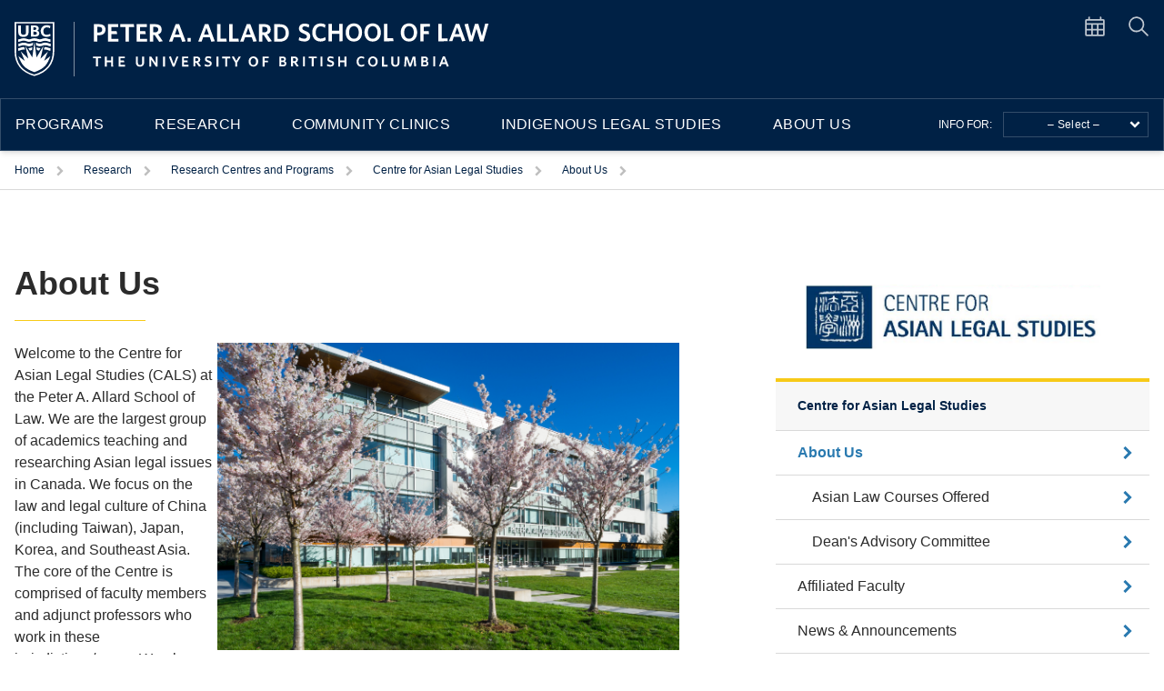

--- FILE ---
content_type: text/html; charset=UTF-8
request_url: https://allard.ubc.ca/research/research-centres-and-programs/centre-asian-legal-studies/about-us
body_size: 108055
content:
<!DOCTYPE html>
<html lang="en" dir="ltr" class="overflow-x-hidden">
  <head>
    <meta charset="utf-8" />
<noscript><style>form.antibot * :not(.antibot-message) { display: none !important; }</style>
</noscript><script async src="https://www.googletagmanager.com/gtag/js?id=UA-21402025-3"></script>
<script>window.dataLayer = window.dataLayer || [];function gtag(){dataLayer.push(arguments)};gtag("js", new Date());gtag("set", "developer_id.dMDhkMT", true);gtag("config", "UA-21402025-3", {"groups":"default","anonymize_ip":true,"page_placeholder":"PLACEHOLDER_page_path"});</script>
<meta name="description" content="" />
<link rel="canonical" href="https://allard.ubc.ca/research/research-centres-and-programs/centre-asian-legal-studies/about-us" />
<meta name="twitter:card" content="summary_large_image" />
<meta name="twitter:site" content="@allardlaw" />
<meta name="twitter:title" content="About Us" />
<meta name="Generator" content="Drupal 10 (https://www.drupal.org)" />
<meta name="MobileOptimized" content="width" />
<meta name="HandheldFriendly" content="true" />
<meta name="viewport" content="width=device-width, initial-scale=1" />
<style>:root {
        --color-primary: #002145 !important;
        --color-secondary: #f7ca18 !important;
        --color-tertiary: #2a7ab0 !important;
        --color-accent: #002145 !important;
      }</style>
<meta name="theme-color" content="#002145" />
<link rel="preconnect" href="https://themes.googleusercontent.com/" />
<link rel="preconnect" href="https://fonts.gstatic.com/" />
<link rel="stylesheet" href="https://fonts.googleapis.com/css?family=Merriweather:400,700|Open+Sans:400,700&amp;display=optional" />
<link rel="apple-touch-icon" href="img/icon.png" />
<meta name="google-site-verification" content="V6RspE18OsmO047VeleQS8PDZ-2zAYxgFNMXUW7Gw90" />
<link rel="icon" href="/themes/custom/allard/favicon.ico" type="image/vnd.microsoft.icon" />
<script src="/sites/default/files/google_tag/google_tag_manager_allard/google_tag.script.js?t8xk8p" defer></script>

    <title>About Us | Peter A. Allard School of Law</title>
    <link rel="stylesheet" media="all" href="/sites/default/files/css/css_DKJw_jWTd6r7TMmAB0OgaEbRQmGt675srPZl-gJIyIc.css?delta=0&amp;language=en&amp;theme=allard&amp;include=eJx1ztEKwzAIBdAfyuonBZO4TmqSEk1L_35d81AY24twjwoXRbAlmKUGFIdX8nGhxFab3znNZAp_fOrs8kkITxajNkVcjWtxjXStRXkjbxiE_NjD7Y_LnR5qlCGgkush-viqSsWrHeeT7YSLwrARxtF3vV_46bYx7QrXnHJNXegNVNle1w" />
<link rel="stylesheet" media="all" href="/sites/default/files/css/css_-M3QWMmcmSguaRJZdnKJpsTlJ5ZT3DgRs1fFLvkSeOg.css?delta=1&amp;language=en&amp;theme=allard&amp;include=eJx1ztEKwzAIBdAfyuonBZO4TmqSEk1L_35d81AY24twjwoXRbAlmKUGFIdX8nGhxFab3znNZAp_fOrs8kkITxajNkVcjWtxjXStRXkjbxiE_NjD7Y_LnR5qlCGgkush-viqSsWrHeeT7YSLwrARxtF3vV_46bYx7QrXnHJNXegNVNle1w" />

    
  </head>
  <body class="layout-one-sidebar layout-sidebar-first research-research-centres-and-programs-centre-asian-legal-studies-about-us path-node page-node-type-ubc-landing-page">
    <a href="#main-content-region" class="visually-hidden focusable skip-link">
      Skip to main content
    </a>
    <noscript><iframe src="https://www.googletagmanager.com/ns.html?id=GTM-MJTXPM7" height="0" width="0" style="display:none;visibility:hidden"></iframe></noscript>
      <div class="dialog-off-canvas-main-canvas" data-off-canvas-main-canvas>
         
<noscript>
  <strong>We're sorry but this site doesn't work properly without JavaScript enabled. Please enable it to continue.</strong>
</noscript>
<div id="main-content">

  <header class="unit-header text-white bg-unit-primary">
	<div class="container mx-auto">
		<div class="flex header__upper">
			<div class="flex-1 px-4 py-6 branding">
									<h2 class="header__unit-name visually-hidden">Peter A Allard School of Law</h2>
								<svg id="unit-logo" role="presentation">
					<use xlink:href="#logo-allard"></use>
				</svg>
			</div>
			<div class="flex items-start flex-grow-0 py-4 pr-4 header__utility">
				<a class="hidden pr-6 text-white opacity-75 lg--inline-block hover--text-unit-secondary hover--opacity-100" href="/about-us/events-calendar" title="Site menu">
					<span class="visually-hidden">Calendar</span>
					<svg role="presentation" class="inline-block w-6 h-6 ">
						<use xlink:href="#icon-calendar"></use>
					</svg>
				</a>
				<Searchbutton classes="hidden lg--inline-block text-white hover--text-unit-secondary opacity-75 hover--opacity-100"></Searchbutton>
				<a href="#" title="Site menu" class="pl-3 lg--hidden">
					<span class="visually-hidden">Menu</span>
					<Burger></Burger>
				</a>
			</div>
		</div>
	</div>
	<div class="border border-translucent header-nav">
		<div class="container flex content-center justify-between px-4 mx-auto lg--px-0">
			<nav class="hidden primary-nav lg--block lg--flex-1">
				<h3 class="visually-hidden">Primary Navigation</h3>
									<ul class="inline-flex m-0">
						<li class="flex-auto show-mega">
							<Disclose contentclasses="menu-programs mega w-full absolute bg-unit-primary border-b border-translucent left-0" title="Programs" triggerclasses="primary__link">
								<div class="text-white blue-gradient" v-cloak>
									<nav class="container flex px-4 pt-4 pb-6 mx-auto">
																					  
          <ul class="nav-section">
                        <li class="menu-item--expanded expanded">
          <a href="/programs/juris-doctor-jd-program" class="menu-item--expanded expanded primary__link--parent" data-drupal-link-system-path="node/28">Juris Doctor (JD) Program</a>
                              <ul class="children">
                        <li class="item">
          <a href="/programs/juris-doctor-jd-program/programs-and-courses" class="primary__link--parent" data-drupal-link-system-path="node/31">Programs and Courses</a>
                </li>
                        <li class="item">
          <a href="/programs/juris-doctor-jd-program/admissions" class="primary__link--parent" data-drupal-link-system-path="node/30">JD Admissions</a>
                </li>
                        <li class="item">
          <a href="https://allard.ubc.ca/programs/juris-doctor-jd-program/admissions/how-apply" class="primary__link--parent">- Apply Now</a>
                </li>
                        <li class="item">
          <a href="/programs/juris-doctor-jd-program/costs-and-funding" class="primary__link--parent" data-drupal-link-system-path="node/32">Cost and Funding</a>
                </li>
                        <li class="item">
          <a href="/programs/juris-doctor-jd-program/frequently-asked-questions" class="primary__link--parent" data-drupal-link-system-path="node/91">Frequently Asked Questions</a>
                </li>
                        <li class="item">
          <a href="/programs/juris-doctor-jd-program/contact-jd-admissions" class="primary__link--parent" data-drupal-link-system-path="node/52">Contact</a>
                </li>
        </ul>
  
          </li>
        </ul>
  




																															  
          <ul class="nav-section">
                        <li class="menu-item--expanded expanded">
          <a href="/programs/graduate-programs" class="menu-item--expanded expanded primary__link--parent" data-drupal-link-system-path="node/35">Graduate Programs</a>
                              <ul class="children">
                        <li class="item">
          <a href="/programs/graduate-programs/master-laws-common-law" class="primary__link--parent" data-drupal-link-system-path="node/76">Master of Laws (Common Law)</a>
                </li>
                        <li class="item">
          <a href="/programs/graduate-programs/master-laws-taxation" class="primary__link--parent" data-drupal-link-system-path="node/283">Master of Laws in Taxation</a>
                </li>
                        <li class="item">
          <a href="/programs/graduate-programs/master-laws-llm-program" class="primary__link--parent" data-drupal-link-system-path="node/289">Master of Laws (LLM)</a>
                </li>
                        <li class="item">
          <a href="/programs/graduate-programs/doctor-philosophy-law" class="primary__link--parent" data-drupal-link-system-path="node/120">Doctor of Philosophy in Law</a>
                </li>
                        <li class="item">
          <a href="/programs/graduate-programs/graduate-programs-admissions" class="primary__link--parent" data-drupal-link-system-path="node/297">Graduate Admissions</a>
                </li>
                        <li class="item">
          <a href="/programs/graduate-programs/contact-us-graduate-programs" class="primary__link--parent" data-drupal-link-system-path="node/83">Contact</a>
                </li>
        </ul>
  
          </li>
        </ul>
  




																															  
          <ul class="nav-section">
                        <li class="menu-item--expanded expanded">
          <a href="/programs/online-learning-allard-law" class="menu-item--expanded expanded primary__link--parent" data-drupal-link-system-path="node/36">Online Learning</a>
                              <ul class="children">
                        <li class="item">
          <a href="/programs/online-learning/admissions-requirements" class="primary__link--parent" data-drupal-link-system-path="node/86">Admissions Requirements</a>
                </li>
                        <li class="item">
          <a href="/programs/online-learning/course-offerings" class="primary__link--parent" data-drupal-link-system-path="node/87">Course Offerings</a>
                </li>
                        <li class="item">
          <a href="/programs/online-learning/how-apply-and-request-courses" class="primary__link--parent" data-drupal-link-system-path="node/88">How to Apply</a>
                </li>
                        <li class="item">
          <a href="/programs/online-learning/tuition-and-fees" class="primary__link--parent" data-drupal-link-system-path="node/89">Tuition and Fees</a>
                </li>
                        <li class="item">
          <a href="/programs/online-learning/frequently-asked-questions" class="primary__link--parent" data-drupal-link-system-path="node/344">Frequently Asked Questions</a>
                </li>
                        <li class="item">
          <a href="/programs/online-learning/contact-us" class="primary__link--parent" data-drupal-link-system-path="node/90">Contact</a>
                </li>
        </ul>
  
          </li>
        </ul>
  




																															  
          <ul class="nav-section">
                        <li class="menu-item--expanded expanded">
          <a href="/programs/professional-development-allard-law" class="menu-item--expanded expanded primary__link--parent" data-drupal-link-system-path="node/1378">Professional Development</a>
                              <ul class="children">
                        <li class="item">
          <a href="/programs/professional-development/continuing-professional-development-cpd" class="primary__link--parent" data-drupal-link-system-path="node/1384">Continuing Professional Development (CPD)</a>
                </li>
                        <li class="item">
          <a href="/programs/professional-development/executive-learning-program-mining-law-and-sustainability" class="primary__link--parent" data-drupal-link-system-path="node/1385">Executive Learning - Mining Law and Sustainability</a>
                </li>
                        <li class="item">
          <a href="/programs/professional-development/executive-learning-program-climate-risk-and-esg-corporate-governance-and-decision-making" class="primary__link--parent" data-drupal-link-system-path="node/2500">Executive Learning - Climate Risk and ESG for Corporate Governance and Decision-making</a>
                </li>
                        <li class="item">
          <a href="/indigenous-legal-studies/indigenous-cultural-competency-certificate" class="primary__link--parent" data-drupal-link-system-path="node/499">Indigenous Cultural Competency Certificate</a>
                </li>
        </ul>
  
          </li>
        </ul>
  




																			</nav>
								</div>
								<div class="container px-4 mx-auto" v-cloak>
									<a href="/programs" class="flex justify-end block py-3 mt-0 text-xl font-semibold text-white no-underline uppercase hover--text-unit-secondary">Programs
										<svg role="presentation" class="self-center inline-block w-4 h-4 mx-2 text-unit-secondary">
											<use xlink:href="#icon-caret"></use>
										</svg>
									</a>
								</div>
							</Disclose>
						</li>
						<li class="flex-auto show-mega">
							<Disclose contentclasses="mega w-full absolute bg-unit-primary border-b border-translucent left-0" title="Research" triggerclasses="primary__link">
								<div class="text-white blue-gradient" v-cloak>
									<nav class="container flex px-4 pt-4 pb-6 mx-auto">
																					  
          <ul class="nav-section">
                        <li class="menu-item--expanded expanded">
          <a href="/research/research-centres-and-programs" class="menu-item--expanded expanded primary__link--parent" data-drupal-link-system-path="node/14">Research Centres and Programs</a>
                              <ul class="children">
                        <li class="item">
          <a href="/research/research-centres-and-programs/centre-asian-legal-studies" class="primary__link--parent" data-drupal-link-system-path="node/17">Centre for Asian Legal Studies</a>
                </li>
                        <li class="item">
          <a href="/research/research-centres-and-programs/centre-business-law" class="primary__link--parent" data-drupal-link-system-path="node/15">Centre for Business Law</a>
                </li>
                        <li class="item">
          <a href="/research/research-centres-and-programs/centre-feminist-legal-studies" class="primary__link--parent" data-drupal-link-system-path="node/18">Centre for Feminist Legal Studies</a>
                </li>
                        <li class="item">
          <a href="/research/research-centres-and-programs/centre-law-and-environment" class="primary__link--parent" data-drupal-link-system-path="node/16">Centre for Law and the Environment</a>
                </li>
        </ul>
  
          </li>
        </ul>
  




																															  
          <ul class="nav-section">
                        <li class="item">
          <a href="/research/research-groups" class="primary__link--parent" data-drupal-link-system-path="node/2250">Research Groups</a>
                </li>
                        <li class="item">
          <a href="https://allard.ubc.ca/about-us/indigenous-focus#research" class="primary__link--parent">Indigenous Research</a>
                </li>
                        <li class="item">
          <a href="/research/research-faculty-directory" class="primary__link--parent" data-drupal-link-system-path="node/38">Faculty Directory</a>
                </li>
                        <li class="item">
          <a href="/research/graduate-student-directory" class="primary__link--parent" data-drupal-link-system-path="node/2016">Graduate Student Directory</a>
                </li>
        </ul>
  




																															  
          <ul class="nav-section">
                        <li class="item">
          <a href="/research/research-stories" class="primary__link--parent" data-drupal-link-system-path="node/37">Research Stories</a>
                </li>
                        <li class="item">
          <a href="https://allard.ubc.ca/research/allard-research-portal-research-commons" class="primary__link--parent">Research Portal &amp; Research Commons</a>
                </li>
                        <li class="item">
          <a href="https://law.library.ubc.ca/" class="primary__link--parent">Law Library</a>
                </li>
                        <li class="item">
          <a href="/research/visiting-scholars-program" class="primary__link--parent" data-drupal-link-system-path="node/1944">Visiting Scholars Program</a>
                </li>
        </ul>
  




																			</nav>
								</div>
								<div class="container px-4 mx-auto" v-cloak>
									<a href="/research" class="flex justify-end block py-3 mt-0 text-xl font-semibold text-white no-underline uppercase hover--text-unit-secondary">Research
										<svg role="presentation" class="self-center inline-block w-4 h-4 mx-2 text-unit-secondary">
											<use xlink:href="#icon-caret"></use>
										</svg>
									</a>
								</div>
							</Disclose>
						</li>
						<li class="flex-auto show-mega">
							<Disclose contentclasses="mega w-full absolute bg-unit-primary border-b border-translucent left-0" title="Community Clinics" triggerclasses="primary__link">
								<div class="text-white blue-gradient" v-cloak>
									<nav class="container flex px-4 pt-4 pb-6 mx-auto">
																					  
          <ul class="nav-section">
                        <li class="menu-item--expanded expanded">
          <a href="/community-clinics/public-access-clinics" class="menu-item--expanded expanded primary__link--parent" data-drupal-link-system-path="node/197">Public Access Clinics</a>
                              <ul class="children">
                        <li class="item">
          <a href="/research/research-centres-and-programs/centre-business-law/business-law-clinic" class="primary__link--parent">Business Law Clinic</a>
                </li>
                        <li class="item">
          <a href="/community-clinics/indigenous-community-legal-clinic" class="primary__link--parent">Indigenous Community Legal Clinic</a>
                </li>
                        <li class="item">
          <a href="/community-clinics/international-justice-and-human-rights-clinic" class="primary__link--parent" data-drupal-link-system-path="node/759">International Justice &amp; Human Rights Clinic</a>
                </li>
                        <li class="item">
          <a href="https://www.lslap.bc.ca/" class="primary__link--parent">Law Students&#039; Legal Advice Program</a>
                </li>
                        <li class="item">
          <a href="https://womenslegalcentre.ca/" class="primary__link--parent">Rise Women&#039;s Legal Clinic</a>
                </li>
                        <li class="item">
          <a href="/community-clinics/ubc-innocence-project-allard-school-law" class="primary__link--parent">UBC Innocence Project</a>
                </li>
        </ul>
  
          </li>
        </ul>
  




																															  
          <ul class="nav-section">
                        <li class="item">
          <a href="/programs/juris-doctor-jd-program/programs-and-courses/experiential-learning" class="primary__link--parent" data-drupal-link-system-path="node/43">Experiential Learning for Students</a>
                </li>
        </ul>
  




																															<ul class="nav-section"></ul>
																				<ul class="w-one-sixth">
											<li>
												<a href="/community-clinics/seeking-legal-services" class="mt-8 mb-4 text-xs unit-button unit-button--dark unit-button--block">Seeking Legal Services?</a>
											</li>
										</ul>
									</nav>
								</div>
								<div class="container px-4 mx-auto" v-cloak>
									<a href="/community-clinics" class="flex justify-end block py-3 mt-0 text-xl font-semibold text-white no-underline uppercase hover--text-unit-secondary">Community Clinics
										<svg role="presentation" class="self-center inline-block w-4 h-4 mx-2 text-unit-secondary">
											<use xlink:href="#icon-caret"></use>
										</svg>
									</a>
								</div>
							</Disclose>
						</li>
						<li class="flex-auto show-mega">
							<Disclose contentclasses="mega w-full absolute bg-unit-primary border-b border-translucent left-0" title="Indigenous Legal Studies" triggerclasses="primary__link">
								<div class="text-white blue-gradient" v-cloak>
									<nav class="container flex px-4 pt-4 pb-6 mx-auto">
																					  
          <ul class="nav-section">
                        <li class="menu-item--expanded expanded">
          <a href="/indigenous-legal-studies/students" class="menu-item--expanded expanded primary__link--parent" data-drupal-link-system-path="node/1487">Students</a>
                              <ul class="children">
                        <li class="item">
          <a href="/programs/juris-doctor-jd-program/programs-and-courses/experiential-learning#aboriginal" class="primary__link--parent">Kawaskimhon (Aboriginal Rights) Moot</a>
                </li>
                        <li class="item">
          <a href="/programs/juris-doctor-jd-program/programs-and-courses/concentrations-specializations" class="primary__link--parent" data-drupal-link-system-path="node/41">Specialization in Indigenous Legal Studies</a>
                </li>
                        <li class="item">
          <a href="/indigenous-legal-studies/lsat-preparation-course-black-and-indigenous-applicants" class="primary__link--parent" data-drupal-link-system-path="node/1510">LSAT Preparation Course</a>
                </li>
                        <li class="item">
          <a href="/about-us/indigenous-legal-studies/support-and-advising-indigenous-jd-students" class="primary__link--parent">Student Support</a>
                </li>
        </ul>
  
          </li>
        </ul>
  




																															  
          <ul class="nav-section">
                        <li class="item">
          <a href="/about-us/indigenous-focus#research" class="primary__link--parent">Indigenous Research</a>
                </li>
                        <li class="item">
          <a href="/community-clinics/indigenous-community-legal-clinic" class="primary__link--parent" data-drupal-link-system-path="node/208">Indigenous Community Legal Clinic</a>
                </li>
                        <li class="item">
          <a href="/indigenous-legal-studies/indigenous-cultural-competency-certificate" class="primary__link--parent" data-drupal-link-system-path="node/499">Indigenous Cultural Competency Certificate</a>
                </li>
        </ul>
  




																															  
          <ul class="nav-section">
                        <li class="item">
          <a href="/indigenous-legal-studies/truth-and-reconciliation" class="primary__link--parent" data-drupal-link-system-path="node/502">Truth and Reconciliation</a>
                </li>
                        <li class="item">
          <a href="/indigenous-legal-studies/indigenous-legal-studies-faculty-and-staff" class="primary__link--parent" data-drupal-link-system-path="node/498">ILS Faculty and Staff</a>
                </li>
                        <li class="item">
          <a href="/indigenous-legal-studies/indigenous-features-allard-hall" class="primary__link--parent" data-drupal-link-system-path="node/501">Indigenous Features at Allard Hall</a>
                </li>
        </ul>
  




																				<ul class="w-one-sixth">
											<li>
											</li>
										</ul>
									</nav>
								</div>
								<div class="container px-4 mx-auto" v-cloak>
									<a href="/indigenous-legal-studies" class="flex justify-end block py-3 mt-0 text-xl font-semibold text-white no-underline uppercase hover--text-unit-secondary">Indigenous Legal Studies
										<svg role="presentation" class="self-center inline-block w-4 h-4 mx-2 text-unit-secondary">
											<use xlink:href="#icon-caret"></use>
										</svg>
									</a>
								</div>
							</Disclose>
						</li>
						<li class="flex-auto show-mega">
							<Disclose contentclasses="mega w-full absolute bg-unit-primary border-b border-translucent left-0" title="About Us" triggerclasses="primary__link">
								<div class="text-white blue-gradient" v-cloak>
									<nav class="container flex px-4 pt-4 pb-6 mx-auto">
																					  
          <ul class="nav-section">
                        <li class="menu-item--expanded expanded">
          <a href="/about-us/our-people" class="menu-item--expanded expanded primary__link--parent" data-drupal-link-system-path="node/21">Our People</a>
                              <ul class="children">
                        <li class="item">
          <a href="/about-us/our-people/staff-faculty-directory" class="primary__link--parent" data-drupal-link-system-path="node/22">Staff &amp; Faculty Directory</a>
                </li>
                        <li class="item">
          <a href="/about-us/our-people/adjunct-faculty" class="primary__link--parent" data-drupal-link-system-path="node/3431">Adjunct Faculty</a>
                </li>
                        <li class="item">
          <a href="/about-us/our-people/senior-administration" class="primary__link--parent" data-drupal-link-system-path="node/433">Senior Administration</a>
                </li>
                        <li class="item">
          <a href="/about-us/our-people/careers-allard-law" class="primary__link--parent" data-drupal-link-system-path="node/431">Careers at Allard Law</a>
                </li>
        </ul>
  
          </li>
        </ul>
  




																															  
          <ul class="nav-section">
                        <li class="item">
          <a href="/about-us/news-announcements" class="primary__link--parent" data-drupal-link-system-path="node/23">News &amp; Announcements</a>
                </li>
                        <li class="item">
          <a href="/about-us/events-calendar" class="primary__link--parent" data-drupal-link-system-path="node/24">Events Calendar</a>
                </li>
                        <li class="item">
          <a href="/about-us/blog" class="primary__link--parent" data-drupal-link-system-path="node/214">Blog</a>
                </li>
                        <li class="item">
          <a href="https://allard.ubc.ca/about-us/strategic-plan" class="primary__link--parent">Strategic Plan</a>
                </li>
        </ul>
  




																															  
          <ul class="nav-section">
                        <li class="item">
          <a href="/career-services-office" class="primary__link--parent" data-drupal-link-system-path="node/60">Career Services Office</a>
                </li>
                        <li class="item">
          <a href="https://allard.ubc.ca/about-us/equity-diversity-inclusion-office-edio" class="primary__link--parent">Equity, Diversity &amp; Inclusion Office</a>
                </li>
                        <li class="item">
          <a href="/alumni-portal" class="primary__link--parent" data-drupal-link-system-path="node/259">Alumni Portal</a>
                </li>
                        <li class="menu-item--expanded expanded">
          <a href="/about-us/contact-allard-school-law" class="menu-item--expanded expanded primary__link--parent" data-drupal-link-system-path="node/200">Contact Us</a>
                              <ul class="children">
                        <li class="item">
          <a href="/about-us/contact-us/book-room-allard-school-law" class="primary__link--parent" data-drupal-link-system-path="node/231">Book a Room</a>
                </li>
        </ul>
  
          </li>
        </ul>
  




																			</nav>
								</div>
								<div class="container px-4 mx-auto" v-cloak>
									<a href="/about-us" class="flex justify-end block py-3 mt-0 text-xl font-semibold text-white no-underline uppercase hover--text-unit-secondary">About Us
										<svg role="presentation" class="self-center inline-block w-4 h-4 mx-2 text-unit-secondary">
											<use xlink:href="#icon-caret"></use>
										</svg>
									</a>
								</div>
							</Disclose>
						</li>
					</ul>
							</nav>
			<div class="self-center flex-none hidden py-1 pr-4 audience-nav lg--block">
				<h3 class="visually-hidden">Audience Selector</h3>
				<span class="pr-2 text-xs uppercase">Info for:</span>
				<ul class="inline-block m-0">
					<li class="relative group">
						<Disclose title="– Select –" triggerclasses="button--audience" classes="" contentclasses="">
  <template v-slot:icon>
    <svg role="presentation" class="icon-disclose">
      <use xlink:href="#icon-caret"></use>
    </svg>
  </template>
  <ul class="links--audience">
    <li>
      <a href="/student-portal">Current Students</a>
    </li>
    <li>
      <a href="/future-students">Future Students</a>
    </li>
    <li>
      <a href="/alumni-portal">Alumni</a>
    </li>
    <li>
      <a href="/giving">Supporters</a>
    </li>
    <li>
      <a href="/career-services-office/employer-resources">Employers</a>
    </li>
    <li>
      <a href="/staff-faculty-portal">Faculty & Staff</a>
    </li>
  </ul>
</Disclose>
					</li>
				</ul>
			</div>
		</div>
	</div>
	<Searchpanel>
	<div class="sidebar-panel__inner blue-gradient">
		<div class="sidebar-panel__wrapper text-white">
			<div class="searchbox container mx-auto">
				<div role="search" class="flex px-6">
											<div class="flex-1 pr-4">
						  
<div class="search-block-form content" data-drupal-selector="search-block-form" id="block-searchform-2" role="search">
  
    
      <form action="/search/content" method="get" id="search-block-form" accept-charset="UTF-8">
  <div class="flex"><input title="Enter the terms you wish to search for." placeholder="Search..." class="flex-1 form-search" data-drupal-selector="edit-keys" type="search" id="edit-keys" name="keys" value="" size="15" maxlength="128" />
<input class="unit-button text-sm flex-no-grow unit-button--dark button js-form-submit form-submit" data-drupal-selector="edit-submit" type="submit" id="edit-submit" value="Search" />
</div>
</form>

  </div>


						</div>
										<Searchbutton classes="py-2 sm--pl-4 border flex border-translucent text-white hover--text-unit-secondary">
						<label class="inline uppercase flex-1 pointer-events-none">Dismiss</label>
						<svg role="img" class="inline-block h-6 w-6 mx-4 opacity-75 group-hover--opacity-100 rotate-45 self-center pointer-events-none">
							<use xlink:href="#icon-plus"></use>
						</svg>
					</Searchbutton>
				</div>
			</div>
		</div>
	</div>
</Searchpanel>
</header>

  <main id="unit-content">
            <div class="views-element-container block block-views" id="block-views-block-content-landing-feature-block-1">
  
    
      <div><div class="js-view-dom-id-11e89f97f094efc27f17b9bb40eb7299e56c0430f4982fd428a4f2c77010f8b6">
  
  
  

  
  
  

    

  
  

  
  
</div>
</div>

  </div>


    
            <div id="block-breadcrumbs" class="block block-system">
  
    
          
<div class="border-b border-grey-300">
  <nav aria-label="Breadcrumb" class="nav-breadcrumbs text-xs container mx-auto px-4">
    <ol class="crumbs">
      <li>
        <Crumbnav contentclasses="block" title="Trigger" triggerclasses="inline-block px-2">
          <template v-slot:parentlink>
            <a href="/" class="crumbs__item">Home</a>
          </template>
            <ol class="crumbs__siblings">
                                        <li class="menu-item menu-item--active-trail">
                <a href="/programs" class="crumbs__sibling">Programs</a>
              </li>
                                        <li class="menu-item menu-item--active-trail">
                <a href="/research" class="crumbs__sibling">Research</a>
              </li>
                                        <li class="menu-item menu-item--active-trail">
                <a href="/community-clinics" class="crumbs__sibling">Community Clinics</a>
              </li>
                                        <li class="menu-item menu-item--active-trail">
                <a href="/indigenous-legal-studies" class="crumbs__sibling">Indigenous Legal Studies</a>
              </li>
                                        <li class="menu-item menu-item--active-trail">
                <a href="/about-us" class="crumbs__sibling">About Us</a>
              </li>
                                        <li class="menu-item menu-item--active-trail">
                <a href="/career-services-office" class="crumbs__sibling">Career Services Office</a>
              </li>
                                        <li class="menu-item menu-item--active-trail">
                <a href="/future-students" class="crumbs__sibling">Future Students</a>
              </li>
                                        <li class="menu-item menu-item--active-trail">
                <a href="/giving" class="crumbs__sibling">Giving</a>
              </li>
                                        <li class="menu-item menu-item--active-trail">
                <a href="/staff-faculty-portal" class="crumbs__sibling">Staff &amp; Faculty Portal</a>
              </li>
                                        <li class="menu-item menu-item--active-trail">
                <a href="/student-portal" class="crumbs__sibling">Student Portal</a>
              </li>
                                        <li class="menu-item menu-item--active-trail">
                <a href="/alumni-portal" class="crumbs__sibling">Alumni Portal</a>
              </li>
                        </ol>
        </Crumbnav>
      </li>
                  <li class="menu-item menu-item--active-trail">
                <Crumbnav contentclasses="block" title="Trigger" triggerclasses="inline-block px-2">
          <template v-slot:parentlink>
            <a href="/research" class="crumbs__item">Research</a>
          </template>
            <ol class="crumbs__siblings">
                                        <li class="menu-item menu-item--active-trail">
                <a href="/research/research-centres-and-programs" class="crumbs__sibling">Research Centres and Programs</a>
              </li>
                                        <li class="menu-item menu-item--active-trail">
                <a href="/research/research-groups" class="crumbs__sibling">Research Groups</a>
              </li>
                                        <li class="menu-item menu-item--active-trail">
                <a href="/research/research-stories" class="crumbs__sibling">Research Stories</a>
              </li>
                                        <li class="menu-item menu-item--active-trail">
                <a href="/research/research-faculty-directory" class="crumbs__sibling">Research Faculty Directory</a>
              </li>
                                        <li class="menu-item menu-item--active-trail">
                <a href="/research/graduate-student-directory" class="crumbs__sibling">Graduate Student Directory</a>
              </li>
                                        <li class="menu-item menu-item--active-trail">
                <a href="/research/allard-research-portal-research-commons" class="crumbs__sibling">Allard Research Portal &amp; Research Commons</a>
              </li>
                                        <li class="menu-item menu-item--active-trail">
                <a href="/research/visiting-scholars-program" class="crumbs__sibling">Visiting Scholars Program</a>
              </li>
                                        <li class="menu-item menu-item--active-trail">
                <a href="/research/lectures-and-conferences" class="crumbs__sibling">Lectures and Conferences</a>
              </li>
                        </ol>
        </Crumbnav>
              </li>
                  <li class="menu-item menu-item--active-trail">
                <Crumbnav contentclasses="block" title="Trigger" triggerclasses="inline-block px-2">
          <template v-slot:parentlink>
            <a href="/research/research-centres-and-programs" class="crumbs__item">Research Centres and Programs</a>
          </template>
            <ol class="crumbs__siblings">
                                        <li class="menu-item menu-item--active-trail">
                <a href="/research/research-centres-and-programs/centre-asian-legal-studies" class="crumbs__sibling">Centre for Asian Legal Studies</a>
              </li>
                                        <li class="menu-item menu-item--active-trail">
                <a href="/research/research-centres-and-programs/centre-business-law" class="crumbs__sibling">Centre for Business Law</a>
              </li>
                                        <li class="menu-item menu-item--active-trail">
                <a href="/research/research-centres-and-programs/centre-feminist-legal-studies" class="crumbs__sibling">Centre for Feminist Legal Studies</a>
              </li>
                                        <li class="menu-item menu-item--active-trail">
                <a href="/research/research-centres-and-programs/centre-law-and-environment" class="crumbs__sibling">Centre for Law and the Environment</a>
              </li>
                        </ol>
        </Crumbnav>
              </li>
                  <li class="menu-item menu-item--active-trail">
                <Crumbnav contentclasses="block" title="Trigger" triggerclasses="inline-block px-2">
          <template v-slot:parentlink>
            <a href="/research/research-centres-and-programs/centre-asian-legal-studies" class="crumbs__item">Centre for Asian Legal Studies</a>
          </template>
            <ol class="crumbs__siblings">
                                        <li class="menu-item menu-item--active-trail">
                <a href="/research/research-centres-and-programs/centre-asian-legal-studies/about-us" class="crumbs__sibling">About Us</a>
              </li>
                                        <li class="menu-item menu-item--active-trail">
                <a href="/research/research-centres-and-programs/centre-asian-legal-studies/who-we-are" class="crumbs__sibling">Affiliated Faculty</a>
              </li>
                                        <li class="menu-item menu-item--active-trail">
                <a href="/research/research-centres-and-programs/centre-asian-legal-studies/news-announcements" class="crumbs__sibling">News &amp; Announcements</a>
              </li>
                                        <li class="menu-item menu-item--active-trail">
                <a href="/research/research-centres-and-programs/centre-asian-legal-studies/community" class="crumbs__sibling">Community</a>
              </li>
                                        <li class="menu-item menu-item--active-trail">
                <a href="/research/research-centres-and-programs/centre-asian-legal-studies/conferences-and-talks" class="crumbs__sibling">Past Conferences and Talks</a>
              </li>
                                        <li class="menu-item menu-item--active-trail">
                <a href="/research/research-centres-and-programs/centre-asian-legal-studies/research" class="crumbs__sibling">Recent Publications</a>
              </li>
                                        <li class="menu-item menu-item--active-trail">
                <a href="/research/research-centres-and-programs/centre-asian-legal-studies/visiting-scholar" class="crumbs__sibling">Visiting Scholar</a>
              </li>
                                        <li class="menu-item menu-item--active-trail">
                <a href="/research/research-centres-and-programs/centre-asian-legal-studies/contact-us" class="crumbs__sibling">Contact Us</a>
              </li>
                        </ol>
        </Crumbnav>
              </li>
                  <li class="menu-item menu-item--active-trail">
                <Crumbnav contentclasses="block" title="Trigger" triggerclasses="inline-block px-2">
          <template v-slot:parentlink>
            <a href="/research/research-centres-and-programs/centre-asian-legal-studies/about-us" class="crumbs__item">About Us</a>
          </template>
            <ol class="crumbs__siblings">
                                        <li class="menu-item menu-item--active-trail">
                <a href="/research/research-centres-and-programs/centre-asian-legal-studies/about-us/asian-law-courses-offered" class="crumbs__sibling">Asian Law Courses Offered</a>
              </li>
                                        <li class="menu-item menu-item--active-trail">
                <a href="/research/research-centres-and-programs/centre-asian-legal-studies/about-us/deans-advisory-committee" class="crumbs__sibling">Dean&#039;s Advisory Committee</a>
              </li>
                        </ol>
        </Crumbnav>
              </li>
          </ol>
  </nav>
</div>

  </div>


    
    
        <div id="help-region" class="container mx-auto p-4"></div>
    
    <div class="grid-container grid-container--side-drop">

      <div class="grid-area-a" id="main-content-region">
        <section class="section">
                      <div data-drupal-messages-fallback class="hidden"></div><div id="block-pagetitle" class="block block-core">
  
    
      
  <h1 class="page-title"><span>About Us</span>
</h1>


  </div>


  
<article class="node node--type-ubc-landing-page node--promoted node--view-mode-full">
  
    
    <div class="node__content clearfix text-formatted">
        
            <div><p><img src="/sites/default/files/inline-images/Allard%20Hall%20-%20Cherry%20Blossoms%20-%20Front%20Entrance.JPG" data-entity-uuid="7c8b5632-976a-4960-a701-0f980b588129" data-entity-type="file" width="508" height="338" class="align-right" loading="lazy"></p><div><p><span lang="EN-US">Welcome to the Centre for Asian Legal Studies (CALS) at the Peter A. Allard School of Law. We are the largest group of academics teaching and researching Asian legal issues in Canada. We focus on the law and legal culture of China (including Taiwan), Japan, Korea, and Southeast Asia. The core of the Centre is comprised of faculty members and adjunct professors who work in these jurisdictions/areas. We also have a number of visiting scholars from many Asian countries, made up of academics, practitioners, prosecutors, judges, and other researchers (see "</span><a href="https://allard.ubc.ca/research/research-centres-and-programs/centre-asian-legal-studies/visiting-scholar-profiles" rel="nofollow"><span lang="EN-US">Visiting Scholar Profiles</span></a><span lang="EN-US">").</span></p><p><span lang="EN-US">Past research projects included a program on&nbsp;</span><a href="http://apdr.iar.ubc.ca/" target="_blank" rel="nofollow"><span lang="EN-US">Asia-Pacific Dispute Resolution</span></a><span lang="EN-US">&nbsp;supported by the Major Collaborative Initiatives Program (MCRI) of the Social Sciences and Humanities Research Council of Canada (SSHRC).&nbsp; This project, undertaken in collaboration with UBC's Institute of Asian Research, involved archival and interview research on attitudes in China, Japan, and Canada about international rule regimes in trade and human rights, and analysis in light of a paradigm of 'selective adaptation.'&nbsp; Additional projects included a SSHRC-funded project on China's laws and policies on governance relations in the periphery. Other projects involved socio-legal research on issues of sustainable development, human rights, and globalization.</span></p><p><span lang="EN-US">In addition, the&nbsp;</span><a href="http://www.allard.ubc.ca/china-law-links-professional-program-ubc" target="_blank" rel="nofollow"><span lang="EN-US">2013 China Law Links program</span></a><span lang="EN-US">&nbsp;was developed specifically to meet the needs of those in the Canadian legal community preparing for business projects in China or with Chinese firms in Canada.</span></p><p><span lang="EN-US">We offer a range of courses in Asian Law, and these are listed under "</span><a href="https://allard.ubc.ca/research/research-centres-and-programs/centre-asian-legal-studies/about-us/asian-law-courses" rel="nofollow"><span lang="EN-US">Asian Law Courses Offered</span></a><span lang="EN-US">". We also offer an active seminar series featuring cutting-edge legal and social scientific research on legal and political institutions in Asia.</span></p><p><span lang="EN-US">This site contains information on our seminar series and other events, news about faculty research and other projects, links to our blog, and details of our Visiting Scholars program.</span></p></div><p><span lang="EN-US">&nbsp;</span></p></div>
      
  </div>
        <ul class="links inline"><li></li></ul>
  </article>



        </section>
      </div>
            <section class="grid-area-b mt-12 relative" id="sidebar-first">
          <div id="block-calslogo" class="block block-block-content">
  
    
      
            <div><div class="px-8 pb-8 media media--type-image media--view-mode-wide">

  
            <div class="field field--name-field-media-image field--type-image field--label-hidden field__item">    <picture>
                  <source srcset="/sites/default/files/styles/max_650x650/public/2021-11/calslogo.png?itok=SvusAHxK 1x" media="(max-width: 639px)" type="image/png" width="650" height="142">
              <source srcset="/sites/default/files/styles/max_970x970/public/2021-11/calslogo.png?itok=aUzDYQh8 1x" media="all and (min-width: 640px) and (max-width: 959px)" type="image/png" width="695" height="152">
              <source srcset="/sites/default/files/styles/max_1300x1300/public/2021-11/calslogo.png?itok=gKfDMiGm 1x" media="all and (min-width: 960px) and (max-width: 1279px)" type="image/png" width="695" height="152">
              <source srcset="/sites/default/files/styles/max_2600x2600/public/2021-11/calslogo.png?itok=ERYNOU3N 1x" media="all and (min-width: 1280px) and (max-width: 1719px)" type="image/png" width="695" height="152">
              <source srcset="/sites/default/files/styles/max_2600x2600/public/2021-11/calslogo.png?itok=ERYNOU3N 1x" media="all and (min-width: 1720px) and (max-width: 2399px)" type="image/png" width="695" height="152">
              <source srcset="/sites/default/files/styles/max_2600x2600/public/2021-11/calslogo.png?itok=ERYNOU3N 1x" media="all and (min-width: 2400px)" type="image/png" width="695" height="152">
                  <img loading="eager" width="325" height="71" src="/sites/default/files/styles/max_325x325/public/2021-11/calslogo.png?itok=O04hokfA" alt="Centre for Asian Legal Studies logo">

  </picture>

</div>
      
</div>
</div>
      
  </div>
<div id="block-breadcrumbnavigation-2" class="block block-menu-block">
  
      <h3 id="subnav-heading" class="heading-sm font-bold border-t-4 border-unit-secondary bg-grey-100 px-6 py-4 text-unit-primary mt-0">Centre for Asian Legal Studies</h3>
    
      
              <ul class="subnav__links border-t border-grey-300">
                    <li class="menu-item menu-item--expanded menu-item--active-trail">
        <a href="/research/research-centres-and-programs/centre-asian-legal-studies/about-us" class="subnav__link is-active" data-drupal-link-system-path="node/61" aria-current="page">About Us</a>
                                <ul class="menu nav nav-list">
                    <li class="menu-item">
        <a href="/research/research-centres-and-programs/centre-asian-legal-studies/about-us/asian-law-courses-offered" class="subnav__link" data-drupal-link-system-path="node/64">Asian Law Courses Offered</a>
              </li>
                <li class="menu-item">
        <a href="/research/research-centres-and-programs/centre-asian-legal-studies/about-us/deans-advisory-committee" class="subnav__link" data-drupal-link-system-path="node/62">Dean&#039;s Advisory Committee</a>
              </li>
        </ul>
  
              </li>
                <li class="menu-item">
        <a href="/research/research-centres-and-programs/centre-asian-legal-studies/who-we-are" class="subnav__link" data-drupal-link-system-path="node/67">Affiliated Faculty</a>
              </li>
                <li class="menu-item menu-item--collapsed">
        <a href="/research/research-centres-and-programs/centre-asian-legal-studies/news-announcements" class="subnav__link" data-drupal-link-system-path="node/69">News &amp; Announcements</a>
              </li>
                <li class="menu-item">
        <a href="/research/research-centres-and-programs/centre-asian-legal-studies/community" class="subnav__link" data-drupal-link-system-path="node/68">Community</a>
              </li>
                <li class="menu-item">
        <a href="/research/research-centres-and-programs/centre-asian-legal-studies/conferences-and-talks" class="subnav__link" data-drupal-link-system-path="node/65">Past Conferences and Talks</a>
              </li>
                <li class="menu-item">
        <a href="/research/research-centres-and-programs/centre-asian-legal-studies/research" class="subnav__link" data-drupal-link-system-path="node/66">Recent Publications</a>
              </li>
                <li class="menu-item menu-item--collapsed">
        <a href="/research/research-centres-and-programs/centre-asian-legal-studies/visiting-scholar" class="subnav__link" data-drupal-link-system-path="node/70">Visiting Scholar</a>
              </li>
                <li class="menu-item">
        <a href="/research/research-centres-and-programs/centre-asian-legal-studies/contact-us" class="subnav__link" data-drupal-link-system-path="node/72">Contact Us</a>
              </li>
        </ul>
  


  </div>


      </section>
      
            <section class="grid-area-c" id="secondary-content">
          <div class="views-element-container block block-views" id="block-views-block-content-landing-paragraphs-block-1">
  
    
      <div><div class="js-view-dom-id-0c8ceea5ce7880ebb8389ecc48e893823e657cc8eed5521b031b3db28d8117a8">
  
  
  

  
  
  

    

  
  

  
  
</div>
</div>

  </div>


      </section>
      
      

    </div>

        
    <Sidebar>
	<div class="sidebar-panel__inner blue-gradient">
		<div class="text-white sidebar-panel__wrapper">
			<div class="text-right">
				<Burger classes="mb-6 py-2 border border-translucent text-white hover--text-unit-secondary">
					<label class="pointer-events-none sr-only">Close</label>
					<svg role="img" class="self-center inline-block w-6 h-6 mx-4 rotate-45 opacity-75 pointer-events-none group-hover--opacity-100">
						<use xlink:href="#icon-plus"></use>
					</svg>
				</Burger>
			</div>
							  
<div class="search-block-form content" data-drupal-selector="search-block-form" id="block-searchform-2" role="search">
  
    
      <form action="/search/content" method="get" id="search-block-form" accept-charset="UTF-8">
  <div class="flex"><input title="Enter the terms you wish to search for." placeholder="Search..." class="flex-1 form-search" data-drupal-selector="edit-keys" type="search" id="edit-keys" name="keys" value="" size="15" maxlength="128" />
<input class="unit-button text-sm flex-no-grow unit-button--dark button js-form-submit form-submit" data-drupal-selector="edit-submit" type="submit" id="edit-submit" value="Search" />
</div>
</form>

  </div>


						<div class="my-10">
				<div class="audience-nav">
					<h3 class="visually-hidden">Audience Selector</h3>
					<span class="w-full pr-2 text-xs text-white uppercase">Info for:</span>
					<ul class="block m-0">
						<li class="relative group">
							<Disclose title="– Select –" triggerclasses="button--audience" classes="" contentclasses="">
  <template v-slot:icon>
    <svg role="presentation" class="icon-disclose">
      <use xlink:href="#icon-caret"></use>
    </svg>
  </template>
  <ul class="links--audience">
    <li>
      <a href="/student-portal">Current Students</a>
    </li>
    <li>
      <a href="/future-students">Future Students</a>
    </li>
    <li>
      <a href="/alumni-portal">Alumni</a>
    </li>
    <li>
      <a href="/giving">Supporters</a>
    </li>
    <li>
      <a href="/career-services-office/employer-resources">Employers</a>
    </li>
    <li>
      <a href="/staff-faculty-portal">Faculty & Staff</a>
    </li>
  </ul>
</Disclose>
						</li>
					</ul>
				</div>
			</div>
			<div class="text-white">
				<nav>
					<Navreveal title="Programs" classes="" linkclasses="primary__link--reveal">
						<div class="w-full">
							<a href="/programs" class="flex justify-end block py-3 mt-0 text-xl font-semibold text-white no-underline uppercase hover--text-unit-secondary">Programs
								<svg role="presentation" class="self-center inline-block w-4 h-4 mx-2 text-unit-secondary">
									<use xlink:href="#icon-caret"></use>
								</svg>
							</a>
						</div>
						<template v-slot:first>
															  
          <ul class="nav-section">
                        <li class="menu-item--expanded expanded">
          <a href="/programs/juris-doctor-jd-program" class="menu-item--expanded expanded primary__link--parent" data-drupal-link-system-path="node/28">Juris Doctor (JD) Program</a>
                              <ul class="children">
                        <li class="item">
          <a href="/programs/juris-doctor-jd-program/programs-and-courses" class="primary__link--parent" data-drupal-link-system-path="node/31">Programs and Courses</a>
                </li>
                        <li class="item">
          <a href="/programs/juris-doctor-jd-program/admissions" class="primary__link--parent" data-drupal-link-system-path="node/30">JD Admissions</a>
                </li>
                        <li class="item">
          <a href="https://allard.ubc.ca/programs/juris-doctor-jd-program/admissions/how-apply" class="primary__link--parent">- Apply Now</a>
                </li>
                        <li class="item">
          <a href="/programs/juris-doctor-jd-program/costs-and-funding" class="primary__link--parent" data-drupal-link-system-path="node/32">Cost and Funding</a>
                </li>
                        <li class="item">
          <a href="/programs/juris-doctor-jd-program/frequently-asked-questions" class="primary__link--parent" data-drupal-link-system-path="node/91">Frequently Asked Questions</a>
                </li>
                        <li class="item">
          <a href="/programs/juris-doctor-jd-program/contact-jd-admissions" class="primary__link--parent" data-drupal-link-system-path="node/52">Contact</a>
                </li>
        </ul>
  
          </li>
        </ul>
  




													</template>
						<template v-slot:second>
															  
          <ul class="nav-section">
                        <li class="menu-item--expanded expanded">
          <a href="/programs/graduate-programs" class="menu-item--expanded expanded primary__link--parent" data-drupal-link-system-path="node/35">Graduate Programs</a>
                              <ul class="children">
                        <li class="item">
          <a href="/programs/graduate-programs/master-laws-common-law" class="primary__link--parent" data-drupal-link-system-path="node/76">Master of Laws (Common Law)</a>
                </li>
                        <li class="item">
          <a href="/programs/graduate-programs/master-laws-taxation" class="primary__link--parent" data-drupal-link-system-path="node/283">Master of Laws in Taxation</a>
                </li>
                        <li class="item">
          <a href="/programs/graduate-programs/master-laws-llm-program" class="primary__link--parent" data-drupal-link-system-path="node/289">Master of Laws (LLM)</a>
                </li>
                        <li class="item">
          <a href="/programs/graduate-programs/doctor-philosophy-law" class="primary__link--parent" data-drupal-link-system-path="node/120">Doctor of Philosophy in Law</a>
                </li>
                        <li class="item">
          <a href="/programs/graduate-programs/graduate-programs-admissions" class="primary__link--parent" data-drupal-link-system-path="node/297">Graduate Admissions</a>
                </li>
                        <li class="item">
          <a href="/programs/graduate-programs/contact-us-graduate-programs" class="primary__link--parent" data-drupal-link-system-path="node/83">Contact</a>
                </li>
        </ul>
  
          </li>
        </ul>
  




													</template>
						<template v-slot:third>
															  
          <ul class="nav-section">
                        <li class="menu-item--expanded expanded">
          <a href="/programs/online-learning-allard-law" class="menu-item--expanded expanded primary__link--parent" data-drupal-link-system-path="node/36">Online Learning</a>
                              <ul class="children">
                        <li class="item">
          <a href="/programs/online-learning/admissions-requirements" class="primary__link--parent" data-drupal-link-system-path="node/86">Admissions Requirements</a>
                </li>
                        <li class="item">
          <a href="/programs/online-learning/course-offerings" class="primary__link--parent" data-drupal-link-system-path="node/87">Course Offerings</a>
                </li>
                        <li class="item">
          <a href="/programs/online-learning/how-apply-and-request-courses" class="primary__link--parent" data-drupal-link-system-path="node/88">How to Apply</a>
                </li>
                        <li class="item">
          <a href="/programs/online-learning/tuition-and-fees" class="primary__link--parent" data-drupal-link-system-path="node/89">Tuition and Fees</a>
                </li>
                        <li class="item">
          <a href="/programs/online-learning/frequently-asked-questions" class="primary__link--parent" data-drupal-link-system-path="node/344">Frequently Asked Questions</a>
                </li>
                        <li class="item">
          <a href="/programs/online-learning/contact-us" class="primary__link--parent" data-drupal-link-system-path="node/90">Contact</a>
                </li>
        </ul>
  
          </li>
        </ul>
  




													</template>
						<template v-slot:fourth>
															  
          <ul class="nav-section">
                        <li class="menu-item--expanded expanded">
          <a href="/programs/professional-development-allard-law" class="menu-item--expanded expanded primary__link--parent" data-drupal-link-system-path="node/1378">Professional Development</a>
                              <ul class="children">
                        <li class="item">
          <a href="/programs/professional-development/continuing-professional-development-cpd" class="primary__link--parent" data-drupal-link-system-path="node/1384">Continuing Professional Development (CPD)</a>
                </li>
                        <li class="item">
          <a href="/programs/professional-development/executive-learning-program-mining-law-and-sustainability" class="primary__link--parent" data-drupal-link-system-path="node/1385">Executive Learning - Mining Law and Sustainability</a>
                </li>
                        <li class="item">
          <a href="/programs/professional-development/executive-learning-program-climate-risk-and-esg-corporate-governance-and-decision-making" class="primary__link--parent" data-drupal-link-system-path="node/2500">Executive Learning - Climate Risk and ESG for Corporate Governance and Decision-making</a>
                </li>
                        <li class="item">
          <a href="/indigenous-legal-studies/indigenous-cultural-competency-certificate" class="primary__link--parent" data-drupal-link-system-path="node/499">Indigenous Cultural Competency Certificate</a>
                </li>
        </ul>
  
          </li>
        </ul>
  




													</template>
					</Navreveal>
					<Navreveal title="Research" classes="" linkclasses="primary__link--reveal">
						<div class="w-full">
							<a href="/research" class="flex justify-end block py-3 mt-0 text-xl font-semibold text-white no-underline uppercase hover--text-unit-secondary">Research
								<svg role="presentation" class="self-center inline-block w-4 h-4 mx-2 text-unit-secondary">
									<use xlink:href="#icon-caret"></use>
								</svg>
							</a>
						</div>
						<template v-slot:first>
															  
          <ul class="nav-section">
                        <li class="menu-item--expanded expanded">
          <a href="/research/research-centres-and-programs" class="menu-item--expanded expanded primary__link--parent" data-drupal-link-system-path="node/14">Research Centres and Programs</a>
                              <ul class="children">
                        <li class="item">
          <a href="/research/research-centres-and-programs/centre-asian-legal-studies" class="primary__link--parent" data-drupal-link-system-path="node/17">Centre for Asian Legal Studies</a>
                </li>
                        <li class="item">
          <a href="/research/research-centres-and-programs/centre-business-law" class="primary__link--parent" data-drupal-link-system-path="node/15">Centre for Business Law</a>
                </li>
                        <li class="item">
          <a href="/research/research-centres-and-programs/centre-feminist-legal-studies" class="primary__link--parent" data-drupal-link-system-path="node/18">Centre for Feminist Legal Studies</a>
                </li>
                        <li class="item">
          <a href="/research/research-centres-and-programs/centre-law-and-environment" class="primary__link--parent" data-drupal-link-system-path="node/16">Centre for Law and the Environment</a>
                </li>
        </ul>
  
          </li>
        </ul>
  




													</template>
						<template v-slot:second>
															  
          <ul class="nav-section">
                        <li class="item">
          <a href="/research/research-groups" class="primary__link--parent" data-drupal-link-system-path="node/2250">Research Groups</a>
                </li>
                        <li class="item">
          <a href="https://allard.ubc.ca/about-us/indigenous-focus#research" class="primary__link--parent">Indigenous Research</a>
                </li>
                        <li class="item">
          <a href="/research/research-faculty-directory" class="primary__link--parent" data-drupal-link-system-path="node/38">Faculty Directory</a>
                </li>
                        <li class="item">
          <a href="/research/graduate-student-directory" class="primary__link--parent" data-drupal-link-system-path="node/2016">Graduate Student Directory</a>
                </li>
        </ul>
  




													</template>
						<template v-slot:third>
															  
          <ul class="nav-section">
                        <li class="item">
          <a href="/research/research-stories" class="primary__link--parent" data-drupal-link-system-path="node/37">Research Stories</a>
                </li>
                        <li class="item">
          <a href="https://allard.ubc.ca/research/allard-research-portal-research-commons" class="primary__link--parent">Research Portal &amp; Research Commons</a>
                </li>
                        <li class="item">
          <a href="https://law.library.ubc.ca/" class="primary__link--parent">Law Library</a>
                </li>
                        <li class="item">
          <a href="/research/visiting-scholars-program" class="primary__link--parent" data-drupal-link-system-path="node/1944">Visiting Scholars Program</a>
                </li>
        </ul>
  




													</template>
					</Navreveal>
					<Navreveal title="Community Clinics" classes="" linkclasses="primary__link--reveal">
						<div class="w-full">
							<a href="/community-clinics" class="flex justify-end block py-3 mt-0 text-xl font-semibold text-white no-underline uppercase hover--text-unit-secondary">Community Clincs
								<svg role="presentation" class="self-center inline-block w-4 h-4 mx-2 text-unit-secondary">
									<use xlink:href="#icon-caret"></use>
								</svg>
							</a>
						</div>
						<template v-slot:first>
															  
          <ul class="nav-section">
                        <li class="menu-item--expanded expanded">
          <a href="/community-clinics/public-access-clinics" class="menu-item--expanded expanded primary__link--parent" data-drupal-link-system-path="node/197">Public Access Clinics</a>
                              <ul class="children">
                        <li class="item">
          <a href="/research/research-centres-and-programs/centre-business-law/business-law-clinic" class="primary__link--parent">Business Law Clinic</a>
                </li>
                        <li class="item">
          <a href="/community-clinics/indigenous-community-legal-clinic" class="primary__link--parent">Indigenous Community Legal Clinic</a>
                </li>
                        <li class="item">
          <a href="/community-clinics/international-justice-and-human-rights-clinic" class="primary__link--parent" data-drupal-link-system-path="node/759">International Justice &amp; Human Rights Clinic</a>
                </li>
                        <li class="item">
          <a href="https://www.lslap.bc.ca/" class="primary__link--parent">Law Students&#039; Legal Advice Program</a>
                </li>
                        <li class="item">
          <a href="https://womenslegalcentre.ca/" class="primary__link--parent">Rise Women&#039;s Legal Clinic</a>
                </li>
                        <li class="item">
          <a href="/community-clinics/ubc-innocence-project-allard-school-law" class="primary__link--parent">UBC Innocence Project</a>
                </li>
        </ul>
  
          </li>
        </ul>
  




													</template>
						<template v-slot:second>
															  
          <ul class="nav-section">
                        <li class="item">
          <a href="/programs/juris-doctor-jd-program/programs-and-courses/experiential-learning" class="primary__link--parent" data-drupal-link-system-path="node/43">Experiential Learning for Students</a>
                </li>
        </ul>
  




													</template>
						<template v-slot:third>
															<div class="nav-section"></div>
													</template>
						<template v-slot:fourth>
							<ul class="nav-section">
								<li>
									<a href="/community-clinics/seeking-legal-services" class="mt-8 mb-4 text-xs unit-button unit-button--dark unit-button--block">Seeking Legal Services?</a>
								</li>
							</ul>
						</template>
					</Navreveal>
					<Navreveal title="Indigenous Legal Studies" classes="" linkclasses="primary__link--reveal">
						<div class="w-full">
							<a href="/indigenous-legal-studies" class="flex justify-end block py-3 mt-0 text-xl font-semibold text-white no-underline uppercase hover--text-unit-secondary">Indigenous Legal Studies
								<svg role="presentation" class="self-center inline-block w-4 h-4 mx-2 text-unit-secondary">
									<use xlink:href="#icon-caret"></use>
								</svg>
							</a>
						</div>
						<template v-slot:first>
															  
          <ul class="nav-section">
                        <li class="menu-item--expanded expanded">
          <a href="/indigenous-legal-studies/students" class="menu-item--expanded expanded primary__link--parent" data-drupal-link-system-path="node/1487">Students</a>
                              <ul class="children">
                        <li class="item">
          <a href="/programs/juris-doctor-jd-program/programs-and-courses/experiential-learning#aboriginal" class="primary__link--parent">Kawaskimhon (Aboriginal Rights) Moot</a>
                </li>
                        <li class="item">
          <a href="/programs/juris-doctor-jd-program/programs-and-courses/concentrations-specializations" class="primary__link--parent" data-drupal-link-system-path="node/41">Specialization in Indigenous Legal Studies</a>
                </li>
                        <li class="item">
          <a href="/indigenous-legal-studies/lsat-preparation-course-black-and-indigenous-applicants" class="primary__link--parent" data-drupal-link-system-path="node/1510">LSAT Preparation Course</a>
                </li>
                        <li class="item">
          <a href="/about-us/indigenous-legal-studies/support-and-advising-indigenous-jd-students" class="primary__link--parent">Student Support</a>
                </li>
        </ul>
  
          </li>
        </ul>
  




													</template>
						<template v-slot:second>
															  
          <ul class="nav-section">
                        <li class="item">
          <a href="/about-us/indigenous-focus#research" class="primary__link--parent">Indigenous Research</a>
                </li>
                        <li class="item">
          <a href="/community-clinics/indigenous-community-legal-clinic" class="primary__link--parent" data-drupal-link-system-path="node/208">Indigenous Community Legal Clinic</a>
                </li>
                        <li class="item">
          <a href="/indigenous-legal-studies/indigenous-cultural-competency-certificate" class="primary__link--parent" data-drupal-link-system-path="node/499">Indigenous Cultural Competency Certificate</a>
                </li>
        </ul>
  




													</template>
						<template v-slot:third>
															  
          <ul class="nav-section">
                        <li class="item">
          <a href="/indigenous-legal-studies/truth-and-reconciliation" class="primary__link--parent" data-drupal-link-system-path="node/502">Truth and Reconciliation</a>
                </li>
                        <li class="item">
          <a href="/indigenous-legal-studies/indigenous-legal-studies-faculty-and-staff" class="primary__link--parent" data-drupal-link-system-path="node/498">ILS Faculty and Staff</a>
                </li>
                        <li class="item">
          <a href="/indigenous-legal-studies/indigenous-features-allard-hall" class="primary__link--parent" data-drupal-link-system-path="node/501">Indigenous Features at Allard Hall</a>
                </li>
        </ul>
  




													</template>
						<template v-slot:fourth>
							<ul class="nav-section">
								<li>
								</li>
							</ul>
						</template>
					</Navreveal>
					<Navreveal title="About Us" classes="" linkclasses="primary__link--reveal">
						<div class="w-full">
							<a href="/about-us" class="flex justify-end block py-3 mt-0 text-xl font-semibold text-white no-underline uppercase hover--text-unit-secondary">About Us
								<svg role="presentation" class="self-center inline-block w-4 h-4 mx-2 text-unit-secondary">
									<use xlink:href="#icon-caret"></use>
								</svg>
							</a>
						</div>
						<template v-slot:first>
															  
          <ul class="nav-section">
                        <li class="menu-item--expanded expanded">
          <a href="/about-us/our-people" class="menu-item--expanded expanded primary__link--parent" data-drupal-link-system-path="node/21">Our People</a>
                              <ul class="children">
                        <li class="item">
          <a href="/about-us/our-people/staff-faculty-directory" class="primary__link--parent" data-drupal-link-system-path="node/22">Staff &amp; Faculty Directory</a>
                </li>
                        <li class="item">
          <a href="/about-us/our-people/adjunct-faculty" class="primary__link--parent" data-drupal-link-system-path="node/3431">Adjunct Faculty</a>
                </li>
                        <li class="item">
          <a href="/about-us/our-people/senior-administration" class="primary__link--parent" data-drupal-link-system-path="node/433">Senior Administration</a>
                </li>
                        <li class="item">
          <a href="/about-us/our-people/careers-allard-law" class="primary__link--parent" data-drupal-link-system-path="node/431">Careers at Allard Law</a>
                </li>
        </ul>
  
          </li>
        </ul>
  




													</template>
						<template v-slot:second>
															  
          <ul class="nav-section">
                        <li class="item">
          <a href="/about-us/news-announcements" class="primary__link--parent" data-drupal-link-system-path="node/23">News &amp; Announcements</a>
                </li>
                        <li class="item">
          <a href="/about-us/events-calendar" class="primary__link--parent" data-drupal-link-system-path="node/24">Events Calendar</a>
                </li>
                        <li class="item">
          <a href="/about-us/blog" class="primary__link--parent" data-drupal-link-system-path="node/214">Blog</a>
                </li>
                        <li class="item">
          <a href="https://allard.ubc.ca/about-us/strategic-plan" class="primary__link--parent">Strategic Plan</a>
                </li>
        </ul>
  




													</template>
						<template v-slot:third>
															  
          <ul class="nav-section">
                        <li class="item">
          <a href="/career-services-office" class="primary__link--parent" data-drupal-link-system-path="node/60">Career Services Office</a>
                </li>
                        <li class="item">
          <a href="https://allard.ubc.ca/about-us/equity-diversity-inclusion-office-edio" class="primary__link--parent">Equity, Diversity &amp; Inclusion Office</a>
                </li>
                        <li class="item">
          <a href="/alumni-portal" class="primary__link--parent" data-drupal-link-system-path="node/259">Alumni Portal</a>
                </li>
                        <li class="menu-item--expanded expanded">
          <a href="/about-us/contact-allard-school-law" class="menu-item--expanded expanded primary__link--parent" data-drupal-link-system-path="node/200">Contact Us</a>
                              <ul class="children">
                        <li class="item">
          <a href="/about-us/contact-us/book-room-allard-school-law" class="primary__link--parent" data-drupal-link-system-path="node/231">Book a Room</a>
                </li>
        </ul>
  
          </li>
        </ul>
  




													</template>
					</Navreveal>
					<a class="flex justify-between font-light primary__link--parent" href="/about-us/events-calendar" title="Calendar">
						<span class="">Calendar</span>
						<svg role="img" class="inline-block w-5 h-5 mr-4 opacity-75">
							<use xlink:href="#icon-calendar"></use>
						</svg>
					</a>
				</nav>
			</div>
		</div>
	</div>
</Sidebar>
    <div id="totop-mask"></div>
<button id="totop" v-scroll-to="{ el: 'body'}" class=""><span class="">to top</span></button>

  </main>

</div>
<footer class="page-footer">
	<section class="unit-content bg-unit-primary text-white pb-6 border-b border-translucent">
		<div class="container mx-auto p-4">
			<h2 class="heading-six normal-case font-semibold text-white">Peter A Allard School of Law</h2>
			<div class="sm--flex sm--flex-wrap">
				<address class="text-sm not-italic sm--w-full md--flex-1">
					<p>Allard Hall<br />
					1822 East Mall<br />
					Vancouver, BC Canada V6T 1Z1<br />
					Canada</p>

					<p> We acknowledge that the UBC <br />
					Point Grey campus is situated on the <br />
					traditional, ancestral and unceded <br />
					territory of the xʷməθkʷəy̓əm <br />
					(Musqueam).
					</p>

					<p>
						<a href="https://www.facebook.com/peteraallardschooloflaw" rel="noopener" class="pr-4 no-underline">
							<span class="visually-hidden">Facebook</span>
							<svg role="presentation" class="inline-block h-6 w-6 text-white hover--text-unit-tertiary">
								<use xlink:href="#icon-facebook"></use>
							</svg>
						</a>
						<a href="https://twitter.com/allardlaw" rel="noopener" class="pr-4 no-underline">
							<span class="visually-hidden">Twitter</span>
							<svg role="presentation" class="inline-block h-6 w-6 text-white hover--text-unit-tertiary">
								<use xlink:href="#icon-twitter"></use>
							</svg>
						</a>
						<a href="https://www.linkedin.com/school/15099620/" rel="noopener" class="pr-4 no-underline">
							<span class="visually-hidden">LinkedIn</span>
							<svg role="presentation" class="inline-block h-6 w-6 text-white hover--text-unit-tertiary">
								<use xlink:href="#icon-linkedin"></use>
							</svg>
						</a>
						<a href="https://www.instagram.com/allardlaw/">
							<span class="visually-hidden">Instagram</span>
							<svg role="presentation" class="inline-block h-6 w-6 text-white hover--text-unit-tertiary">
								<use xlink:href="#icon-instagram"></use>
							</svg>
						</a>
					</p>
				</address>
				<ul class="sm--w-one-third md--w-one-quarter mt-8 mb-0 sm--my-6">
					<li><a href="/programs" class="footer-link">Programs</a></li>
					<li><a href="/research" class="footer-link">Research</a></li>
					<li><a href="/community-clinics" class="footer-link">Community Clinics</a></li>
					<li><a href="/career-services-office" class="footer-link">Career Services Office</a></li>
				</ul>
				<ul class="sm--w-one-third md--w-one-quarter my-0 sm--my-6">
					<li><a href="/student-portal" class="footer-link">Current Students</a></li>
					<li><a href="/staff-faculty-portal" class="footer-link">Faculty & Staff</a></li>
					<li><a href="/alumni-portal" class="footer-link">Alumni</a></li>
					<li><a href="/giving" class="footer-link">Giving</a></li>
				</ul>
				<ul class="sm--w-one-third md--w-one-sixth my-0 sm--my-6">
					<li><a href="/about-us" class="footer-link">About Us</a></li>
					<li><a href="/about-us/our-people/staff-faculty-directory" class="footer-link">Directory</a></li>
					<li><a href="/about-us/our-people/careers-allard-law" class="footer-link no-underline hover--text-white hover--underline">Careers at Allard Law</a></li>
					<li><a href="/about-us/contact-allard-school-law" class="footer-link no-underline hover--text-white hover--underline">Contact Us</a></li>
				</ul>
		</div>
		</div>
	</section>
	<section class="bg-unit-primary p-4 text-white text-sm">
		<div class="container mx-auto">
		<a href="https://ubc.ca" rel="noopener" title="The University of British Columbia" class="inline-block py-4 px-4"><span class="visually-hidden">The University of British Columbia</span>
			<svg role="presentation" class="inline-block h-12 w-12 md--h-16 md--w-16 text-white -ml-5 sm---ml-3">
				<use xlink:href="#logo-ubc"></use>
			</svg>
		</a>
		</div>
	</section>
</footer>
<svg style="display:none;">
	<symbol id="logo-allard" viewBox="0 0 695.69 60.1" preserveAspectRatio="xMinYMin meet">
		<defs>
			<style>
				.a {
					fill: transparent;
				}
				.b {
					fill: #fff;
				}
			</style>
		</defs>
		<title>Peter A. Allard School of Law</title>
		<a xlink:href="https://ubc.ca">
			<rect class="a" width="48.25" height="59.74"></rect>
			<path class="b"
				d="M19.54,39.2,11.88,26.39l3.26,14.09L6.86,32.57,11.17,43,4.29,37.85c3.21,8.68,6.05,13.62,17.58,17.59,11.63-4,14.32-8.91,17.58-17.57L32.57,43,36.88,32.6l-8.26,7.91,3.25-14.09L24.21,39.23,21.88,22.31ZM9.73,16.61c3.53,0,5.72-1.95,5.72-5.09V4H12.51V11.5a2.48,2.48,0,0,1-2.13,2.79,2.57,2.57,0,0,1-.62,0A2.52,2.52,0,0,1,7,12a2.81,2.81,0,0,1,0-.58V4H4.12v7.61c0,3.16,2.1,5,5.61,5m11-10.58h1.18c1.41,0,2.08.46,2.08,1.41s-.67,1.55-2.15,1.55H20.68Zm0,4.84H22c1.15,0,2.59.3,2.59,1.72S23.27,14.32,22,14.32H20.68ZM22,16.4c3.42,0,5.29-1.29,5.29-3.67A3,3,0,0,0,25,9.8,2.66,2.66,0,0,0,26.7,7.3C26.7,5.17,25,4,22,4H17.91V16.39H22m13.45.21a8.51,8.51,0,0,0,4.12-1.09h.09l-.41-2.35-.2.11a6.37,6.37,0,0,1-3.38,1,3.68,3.68,0,0,1-3.9-3.46,3.32,3.32,0,0,1,0-.63c0-2.58,1.42-4.11,3.88-4.11a5.56,5.56,0,0,1,3.2,1l.19.13.44-2.59h-.09a7.68,7.68,0,0,0-3.87-.89,6.19,6.19,0,0,0-6.67,5.7,6.43,6.43,0,0,0,0,.76c0,3.88,2.59,6.39,6.61,6.39M43.74.13V32.44c0,13.6-7.39,23.45-21.87,27.3C7.39,55.93,0,46.08,0,32.48V.13ZM21.87,58.06c13.69-3.88,20.22-12.92,20.22-25.85V1.78H1.65V32.31c0,12.93,6.47,22,20.22,25.85m0-37.27c3.05,0,3.46,1.29,5.92,1.21s2.87-1.21,5.92-1.21,3.46,1.29,5.92,1.21V19.26c-2.44,0-2.87-1.2-5.92-1.2s-3.46,1.22-5.92,1.2-2.87-1.16-5.92-1.16S18.41,19.32,16,19.3,13.08,18.1,10,18.1s-3.48,1.22-5.92,1.2V22C6.55,22,7,20.76,10,20.76S13.49,22.05,16,22s2.87-1.21,5.92-1.21m1.94,5.17c1.47.35,2.17,1,4,1,2.44,0,2.87-1.3,5.92-1.3s3.46,1.3,5.92,1.3V24.09c-2.44,0-2.87-1.2-5.92-1.2s-3.46,1.29-5.92,1.2c-2,0-2.59-.77-4.38-1.08Zm-7.85,1c1.81,0,2.51-.66,4-1l.4-2.91c-1.75.31-2.41,1.1-4.38,1.09-2.44,0-2.87-1.21-5.92-1.21s-3.47,1.22-5.92,1.21V27C6.57,27,7,25.73,10,25.73S13.51,27,16,27M24.56,31a10.54,10.54,0,0,0,2.45.76l1.71-2.84a6.46,6.46,0,0,1-.88,0A10.44,10.44,0,0,1,24.16,28Zm7.75-.31a9.19,9.19,0,0,1,1.39-.1c3,0,3.46,1.29,5.92,1.29V29.06c-2.45,0-2.87-1.21-5.92-1.21H33Zm-20.9,0-.67-2.89H10c-3,0-3.48,1.29-5.92,1.2v2.84c2.44,0,2.87-1.29,5.92-1.29a9.06,9.06,0,0,1,1.38.1m5.35,1.07A10.62,10.62,0,0,0,19.22,31l.41-3a10.44,10.44,0,0,1-3.68.92,6.61,6.61,0,0,1-.89,0Z"></path>
		</a>
		<a xlink:href="https://allard.ubc.ca">
			<rect class="a" x="79.71" y="0.13" width="450.23" height="59.61"></rect>
			<path class="b"
				d="M65.3.12h.62V60h-.65ZM91.9,40.19h3.53l-.29-1.9H86.39v1.9h3.38v9h2.14Zm16.58-1.93h-2.14v4.28h-4.73V38.26H99.53v11h2.12V44.49h4.71v4.72h2.21Zm13.16,9.05h-4.92V44.46h4.11l-.33-1.88h-3.78V40.15h4.78V38.26h-6.9v11h7Zm16.52,2.09a4.18,4.18,0,0,0,4.55-3.79,3.39,3.39,0,0,0,0-.78V38.26h-2.13v6.63c0,1.76-.83,2.69-2.39,2.69s-2.37-1-2.37-2.74V38.26h-2.13v6.67a4.1,4.1,0,0,0,3.7,4.48,3.3,3.3,0,0,0,.77,0m19.39-11.15h-2V45.6l-5-7.34h-2.07v11h1.95V41.54l5.17,7.67h1.85Zm8.23,0h-2.14v11h2.14Zm14.72,0h-2.13l-3.05,8.35-3.13-8.56-2.14.48,4.22,10.86h1.93Zm11.09,9.05h-4.92V44.46h4.11l-.31-1.88h-3.8V40.15h4.77V38.26h-6.89v11h7Zm7.46-7.24h1.29c.94,0,2.06.27,2.06,1.56,0,1.08-.74,1.67-2.06,1.67h-1.29Zm6.34,8.72-3-4.08a3.09,3.09,0,0,0,2.18-3.1c0-2.14-1.55-3.42-4.16-3.42h-3.44V49.12h2.12V45.06h1l3.12,4.29Zm7.75.51c2.42,0,4.05-1.29,4.05-3.38s-1.17-2.58-3.33-3.32c-1.68-.58-2.17-.86-2.17-1.59s.71-1.16,1.67-1.16a6.15,6.15,0,0,1,2.84.79h.15l.31-2h-.08a8,8,0,0,0-3.15-.65,3.33,3.33,0,0,0-3.68,3,2.88,2.88,0,0,0,0,.41c0,1.73,1.16,2.46,3.45,3.26,1.54.53,2,.84,2,1.64s-.77,1.29-2,1.29a8.05,8.05,0,0,1-3.45-.94h-.13l-.32,1.94h0a9.76,9.76,0,0,0,3.73.81m11.5-11.1h-2.15v11h2.15Zm9.64,1.9h3.57l-.29-1.9h-8.76v1.9h3.36v9.05h2.15Zm11,4.81,4.16-6.71h-2.35L244.29,43l-2.86-5-2.18.48L243.13,45v4.23h2.14Zm17.77-5.07c1.8,0,3.09,1.6,3.09,3.88s-1.29,3.88-3.09,3.88S260,46,260,43.78s1.29-3.88,3.11-3.88m0,9.51a5.3,5.3,0,0,0,5.28-5.32h0v-.36a5.29,5.29,0,0,0-10.54-.91,6.91,6.91,0,0,0,0,.91,5.3,5.3,0,0,0,4.91,5.66h.36m12.31-4.78h3.88L279,42.72h-3.65V40.13h4.6V38.26h-6.72v11h2.12Zm18.25-4.54h1.46c1.59,0,1.77.68,1.77,1.2,0,.89-.62,1.29-1.83,1.29h-1.4Zm0,4.29h1.6c1.4,0,2.11.54,2.11,1.59s-.68,1.47-2.12,1.47h-1.58Zm1.58,4.85c2.67,0,4.15-1.15,4.15-3.26a2.6,2.6,0,0,0-1.85-2.59,2.45,2.45,0,0,0,1.37-2.3c0-1.78-1.37-2.84-3.69-2.84h-3.6v10.9h3.6m11.46-9H308c.93,0,2.05.27,2.05,1.56,0,1.08-.73,1.67-2.05,1.67h-1.29ZM313,48.79l-3-4.08a3.1,3.1,0,0,0,2.18-3.1c0-2.14-1.56-3.42-4.14-3.42h-3.44v11h2.12V45h1l3.11,4.29Zm6.83-10.6h-2.14v11h2.14Zm9.67,1.9H333l-.29-1.9H324v1.9h3.36v9h2.15Zm9.59-1.9h-2.13v11h2.13Zm8.86,11.11c2.41,0,4-1.29,4-3.38s-1.16-2.58-3.31-3.32c-1.69-.58-2.19-.86-2.19-1.59s.72-1.16,1.66-1.16a6.19,6.19,0,0,1,2.85.79h.13l.33-1.86h-.07a8,8,0,0,0-3.16-.65,3.34,3.34,0,0,0-3.68,2.93v.3c0,1.73,1.16,2.46,3.46,3.26,1.53.53,2,.84,2,1.64s-.77,1.29-2,1.29a8.06,8.06,0,0,1-3.46-.94h-.13l-.31,1.94h.08a9.72,9.72,0,0,0,3.72.81m17.7-11.1h-2.18v4.28h-4.7V38.26h-2.12v11h2.12V44.49h4.7v4.72h2.15Zm16.45,11.15a6,6,0,0,0,3.32-1h0l-.23-1.91-.16.11a5,5,0,0,1-2.84,1c-2,0-3.19-1.49-3.19-3.88s1.17-3.88,3.15-3.88a4.28,4.28,0,0,1,2.66,1l.15.1.33-2h0a5.65,5.65,0,0,0-3.15-.86c-3.17,0-5.28,2.3-5.28,5.73s2.11,5.65,5.28,5.65m12.59-9.52c1.78,0,3.09,1.61,3.09,3.88s-1.3,3.88-3.09,3.88S391.6,46,391.6,43.79s1.3-3.88,3.12-3.88m0,9.52A5.3,5.3,0,0,0,400,44.09h0v-.35a5.29,5.29,0,0,0-10.54-.91,6.91,6.91,0,0,0,0,.91,5.31,5.31,0,0,0,4.92,5.66h.36m16.12-2.08h-4v-9h-2.22V49.22H411Zm8.55,2.08A4.2,4.2,0,0,0,424,45.6a4.82,4.82,0,0,0,0-.76V38.26h-2.14v6.63c0,1.76-.84,2.69-2.39,2.69s-2.36-1-2.36-2.74V38.26h-2.16v6.67a4.1,4.1,0,0,0,3.7,4.48,3.3,3.3,0,0,0,.77,0m20.19-8.48.63,8.26h2.12l-.86-10.94h-2.83l-2.91,8.39-2.87-8.39H430l-.82,11h2l.59-8.26,2.93,8.3h2.05Zm10.53-.87h1.45c1.59,0,1.78.68,1.78,1.2,0,.89-.62,1.29-1.83,1.29h-1.4Zm0,4.29h1.61c1.38,0,2.08.54,2.08,1.59s-.69,1.47-2.11,1.47H450.1Zm1.57,4.84c2.69,0,4.16-1.15,4.16-3.25A2.58,2.58,0,0,0,454,43.35a2.46,2.46,0,0,0,1.37-2.3c0-1.78-1.38-2.84-3.68-2.84h-3.6V49.12h3.61m11.63-10.95h-2.14V49.12h2.14Zm9.54,2.07c.58,1.59,1.4,3.75,1.59,4.3h-3.19Zm5.39,8.66L474,38.08h-2.2l-4.33,11h2.09l.95-2.59h4.59l1.07,2.9ZM92.83,14.77c4.42,0,7.38-2.09,7.38-6.25,0-3.88-2.65-5.92-7.07-5.92H87.49V21.87h3.69v-7.1h1.64m.11-9.21c2.38,0,3.64,1,3.64,3,0,2.21-1.4,3.18-3.78,3.18H91.18V5.55h1.75m21.58,16.32V18.74h-7.76V13.43h6.32l-.62-3.09h-5.81V5.71h7.54V2.59H103V21.87ZM131.84,5.8l-.5-3.21h-15V5.8h5.82V21.87h3.68V5.8ZM146,21.87V18.74h-7.82V13.43h6.32L144,10.34h-5.82V5.71h7.55V2.59H134.5V21.87Zm17.27-.5-5.17-7.58a5.36,5.36,0,0,0,3.88-5.41c0-3.75-2.58-5.78-6.9-5.78h-6V21.87h3.69V14.49h1.56l5,7.56ZM154.76,5.55c2.31,0,3.55,1.08,3.55,3s-1.42,3.07-3.72,3.07h-1.88V5.55h2m15.4,16.31h3.71L175.55,17h7.29l1.85,5.08,3.72-.67L181.34,2.51h-3.87Zm9.05-15.37L181.8,14h-5.24Zm11.35,15.35h3.66V17.79h-3.66Zm11.8,0h3.71L207.75,17H215l1.84,5,3.72-.67L213.53,2.51h-3.88Zm9-15.36L214,13.93h-5.24Zm22.46,15.36-.5-3.29h-6.46v-16H223.2V21.87Zm13.37,0-.51-3.29h-6.46v-16h-3.73V21.87Zm1.29,0h3.72L253.93,17h7.29l1.84,5,3.72-.67L259.67,2.51h-3.88Zm9-15.36,2.58,7.45h-5.24Zm26,14.86-5.17-7.57a5.37,5.37,0,0,0,3.88-5.42c0-3.75-2.59-5.78-6.91-5.78h-6v19.3h3.69V14.49h1.56l5,7.56ZM275.08,5.55c2.31,0,3.55,1.08,3.55,3s-1.43,3.07-3.72,3.07H273V5.55h2m17,16.32c6.56,0,10.17-3.88,10.17-9.67s-3.52-9.61-10.17-9.61H286V21.87h6.12m0-16.22c3.87,0,6.46,2.14,6.46,6.59s-2.43,6.59-6.46,6.59h-2.36V5.64h2.36m27.14,16.07c3.72,0,6.46-1.95,6.46-5.72,0-3-1.45-4.36-5.41-6-2.69-1.13-3.3-1.71-3.3-2.94S317.82,5,319.66,5a8.59,8.59,0,0,1,4.41,1.44l.55-3.34a10.3,10.3,0,0,0-5.08-1.18c-3.6,0-6.23,2-6.23,5.39,0,3,1.52,4.21,5.25,5.75,2.79,1.2,3.46,1.78,3.46,3.22s-1.17,2.35-2.88,2.35a11.53,11.53,0,0,1-5.56-1.7L313,20.33a13.94,13.94,0,0,0,6.06,1.29m18,.12a10.54,10.54,0,0,0,5.7-1.64l-.5-3.3a8.54,8.54,0,0,1-4.89,1.68c-3.46,0-5.65-2.58-5.65-6.76s2.1-6.78,5.59-6.78a7.48,7.48,0,0,1,4.61,1.7l.53-3.49a9.62,9.62,0,0,0-5.28-1.39c-5.61,0-9.22,4-9.22,10s3.52,9.94,9,9.94m24.48-.33V2.22h-3.72V9.85H349.6V2.22h-3.71V21.5h3.71V13.15h8.18V21.5Zm12.36.36c5.53,0,9-4.09,9-10s-3.49-10-9-10-9.05,4-9.05,10,3.55,10,9.05,10m0-16.93c3.29,0,5.31,2.71,5.31,6.92s-2,6.93-5.31,6.93-5.28-2.71-5.28-6.93,2-6.92,5.28-6.92m20.68,16.93c5.53,0,9-4.09,9-10s-3.49-10-9-10-9.05,4-9.05,10,3.54,10,9.05,10m0-16.93c3.29,0,5.31,2.71,5.31,6.92s-2,6.93-5.31,6.93-5.28-2.71-5.28-6.93,2-6.92,5.28-6.92m23,16.55-.5-3.25H410.6V2.22H407V21.5Zm17,.36c5.53,0,9-4.08,9-10s-3.49-10-9-10-9.05,4-9.05,10,3.56,10,9.05,10m0-16.93c3.3,0,5.31,2.72,5.31,6.93s-2,6.93-5.31,6.93-5.27-2.72-5.27-6.93,2-6.93,5.27-6.93m23.16.51V2.22H446.92V21.5h3.69V13.55h5.94l-.41-3.21h-5.42V5.44Zm19.57,16.06L477,18.2h-6.46v-16h-3.71V21.5Zm1.3,0h3.7l1.67-4.88h7.29l1.84,5.08,3.71-.68-6.9-18.72H486Zm9-15.35,2.59,7.46H485ZM522,2.12h-3.65l-3.49,13.65-4-13.55h-3.71l-4,13.6L499.48,2l-3.88.7L501,21.55h3.49l4.28-14.08L513,21.55h3.51Z"></path>
		</a>
	</symbol>

	<symbol id="logo-ubc" viewBox="0 0 60 60" aria-labelledby="title-logo-ubc" aria-describedby="description-logo-ubc"
		role="img">
		<title id="title-logo-ubc">UBC Crest</title>
		<desc id="description-logo-ubc">The official logo of the University of British Columbia.</desc>
		<path
			d="M30,22.95l2.2,15.6,7.1-11.8-3,13,7.6-7.3-4,9.6,6.4-4.8c-3,8-5.5,12.6-16.2,16.2-10.8-3.6-13.4-8.1-16.3-16.1L20.2,42l-4.1-9.6,7.7,7.3-3-13,7,11.8Zm-11.2-5.3c-3.2,0-5.2-1.7-5.2-4.7v-7h2.7v6.9a2.3,2.3,0,0,0,1.8,2.7h.7a2.3,2.3,0,0,0,2.5-2.6V6H24v6.9c0,2.9-2,4.7-5.3,4.7m11.4-.2H26.3V6h3.8c2.8,0,4.3,1.1,4.3,3a2.5,2.5,0,0,1-1.6,2.3A2.7,2.7,0,0,1,34.9,14c0,2.2-1.7,3.4-4.9,3.4m-1.2-1.9H30c1,0,2.3-.3,2.3-1.5s-1.2-1.6-2.2-1.6H28.9Zm0-4.9h1c1.3,0,2-.5,2-1.4s-.6-1.3-1.9-1.3h-1Zm13.7,7c-3.7,0-6.1-2.3-6.1-5.9s2.5-5.9,6.2-5.9a7.1,7.1,0,0,1,3.5.8h.1L45.8,9h-.2a5.1,5.1,0,0,0-2.9-1c-2.2,0-3.5,1.4-3.5,3.8s1.4,3.8,3.6,3.8a6,6,0,0,0,3.1-1h.2l.4,2.2h-.1a7.7,7.7,0,0,1-3.8,1M30,55.95c-12.6-3.6-18.7-12-18.7-23.8V3.95H48.7v28.2c0,11.9-6,20.2-18.7,23.8M9.8,2.45v29.9c0,12.5,6.8,21.6,20.2,25.2,13.4-3.6,20.2-12.8,20.2-25.3V2.45ZM30,21.55c2.8,0,3.2,1.1,5.5,1.1s2.6-1.1,5.5-1.1,3.2,1.1,5.5,1.1V20c-2.3,0-2.7-1.1-5.5-1.1S37.8,20,35.5,20s-2.7-1.1-5.5-1.1S26.8,20,24.5,20s-2.6-1.1-5.5-1.1S15.8,20,13.5,20v2.6c2.3,0,2.6-1.1,5.5-1.1s3.2,1.1,5.5,1.1,2.7-1.1,5.5-1.1m1.8,4.7c1.4.3,2,.9,3.7.9s2.6-1.2,5.5-1.2S44.2,27,46.5,27v-2.5c-2.3,0-2.6-1.1-5.5-1.1s-3.2,1.1-5.5,1.1-2.4-.7-4.1-1Zm-7.3,1c1.7,0,2.3-.6,3.7-.9l.4-2.7c-1.6.3-2.2,1-4.1,1s-2.6-1.2-5.4-1.2-3.2,1.1-5.5,1.1v2.6c2.3,0,2.6-1.1,5.5-1.1s3.2,1.1,5.5,1.1M32.4,31l2.3.7,1.6-2.6h-.8a9.7,9.7,0,0,1-3.4-.9Zm7.3-.3H41c2.8,0,3.2,1.1,5.5,1.1v-2.7c-2.3,0-2.6-1.1-5.5-1.1h-.7Zm-19.3,0L19.8,28h-.7c-2.8,0-3.2,1.1-5.5,1.1v2.6c2.3,0,2.7-1.1,5.5-1.1h1.3m4.9,1.1,2.3-.7.4-2.7a9.7,9.7,0,0,1-3.4.9h-.8Z"
			stroke="none" fill="currentColor"></path>
	</symbol>

	<symbol id="icon-alert" viewBox="0 0 1792 1792" aria-labelledby="title-icon-alert"
		aria-describedby="description-icon-alert" role="img">
		<title id="title-icon-alert">Urgent Message</title>
		<desc id="description-icon-alert">An exclamation mark in a speech bubble.</desc>
		<path
			d="M896 128q209 0 385.5 103t279.5 279.5 103 385.5-103 385.5-279.5 279.5-385.5 103-385.5-103-279.5-279.5-103-385.5 103-385.5 279.5-279.5 385.5-103zm128 1247v-190q0-14-9-23.5t-22-9.5h-192q-13 0-23 10t-10 23v190q0 13 10 23t23 10h192q13 0 22-9.5t9-23.5zm-2-344l18-621q0-12-10-18-10-8-24-8h-220q-14 0-24 8-10 6-10 18l17 621q0 10 10 17.5t24 7.5h185q14 0 23.5-7.5t10.5-17.5z"
			fill="currentColor"></path>
	</symbol>

	<symbol id="icon-arrow" viewBox="0 0 100 100" aria-labelledby="title-icon-arrow"
		aria-describedby="description-icon-arrow" role="img">
		<title id="title-icon-arrow">Arrow</title>
		<desc id="description-icon-arrow">An arrow indicating direction.</desc>
		<path fill="currentColor" d="M5 95h90V5L5 95z"></path>
	</symbol>

	<symbol id="icon-calendar" viewBox="0 0 100 100" aria-labelledby="title-icon-calendar"
		aria-describedby="description-icon-calendar" role="img">
		<title id="title-icon-calendar">Caret</title>
		<desc id="description-icon-calendar">A month-view page from a calendar.</desc>
		<path fill="currentColor"
			d="M87.41 16.41h-7.47V8.93a3.75 3.75 0 00-7.49-.37v7.85h-44.9V8.93a3.75 3.75 0 00-7.49-.37v7.85h-7.47a7.5 7.5 0 00-7.5 7.5V87.5a7.5 7.5 0 007.5 7.5h74.82a7.5 7.5 0 007.5-7.5V23.91a7.5 7.5 0 00-7.5-7.5zm-54.25 71.1H12.57v-18.7h20.59zm0-26.19H12.58V42.61h20.58zm26.2 26.19H40.64V68.8h18.72zm0-26.19H40.64V42.61h18.72zm28.05 26.2H66.84V68.8h20.58c-.01 10.52-.01 18.72-.01 18.72zm0-26.2H66.84V42.61h20.58zm0-26.2H12.58V23.89h74.84z">
		</path>
	</symbol>

	<symbol id="icon-caret" viewBox="0 0 100 100" aria-labelledby="title-icon-caret"
		aria-describedby="description-icon-caret" role="img">
		<title id="title-icon-caret">Caret</title>
		<desc id="description-icon-caret">An arrowhead indicating direction.</desc>
		<path fill="currentColor" d="M65.67 36.36L34.32 5 20.68 18.64 52 50 20.68 81.35 34.32 95l45-45z"></path>
	</symbol>

	<symbol id="icon-contact" viewBox="0 0 100 100" aria-labelledby="title-icon-contact"
		aria-describedby="description-icon-contact" role="img">
		<title id="title-icon-contact">Contact</title>
		<desc id="description-icon-contact">A page from a rolodex.</desc>
		<path fill="currentColor"
			d="M68.53 67.18a50.55 50.55 0 00-.27-5.38 27.79 27.79 0 00-1.06-5 16 16 0 00-2-4.32 9.46 9.46 0 00-3.2-2.96 9.19 9.19 0 00-4.57-1.13c-.2.14-.76.48-1.68 1s-1.63 1-2.13 1.23-1.18.61-2 1a11.44 11.44 0 01-2.46.85 11 11 0 01-4.67 0 11.44 11.44 0 01-2.49-.81c-.85-.4-1.53-.74-2-1s-1.22-.68-2.14-1.23-1.48-.89-1.68-1a9.19 9.19 0 00-4.57 1.13 9.46 9.46 0 00-3.22 2.92 16 16 0 00-2 4.32 26.93 26.93 0 00-1.05 5 48 48 0 00-.34 5.38 9 9 0 002.11 6.1 6.58 6.58 0 005.17 2.43h28.97a6.58 6.58 0 005.17-2.43 9 9 0 002.11-6.1zm-8.69-29.84a13.06 13.06 0 00-13.05-13.05 13.06 13.06 0 00-13.06 13.05 13.08 13.08 0 0013.06 13 13.08 13.08 0 0013.05-13zm32 27.12v9.65a1.52 1.52 0 01-.46 1.15 1.55 1.55 0 01-1.15.45h-4.87V87a8.06 8.06 0 01-8 8H16.25a7.77 7.77 0 01-5.68-2.36A7.76 7.76 0 018.21 87V13a7.76 7.76 0 012.36-5.68A7.77 7.77 0 0116.25 5h61.07A7.77 7.77 0 0183 7.36 7.76 7.76 0 0185.36 13v11.29h4.82a1.55 1.55 0 011.15.45 1.52 1.52 0 01.46 1.15v9.65a1.56 1.56 0 01-1.61 1.6h-4.82v6.43h4.82a1.56 1.56 0 011.61 1.61v9.64a1.56 1.56 0 01-1.61 1.61h-4.82v6.43h4.82a1.56 1.56 0 011.61 1.6z">
		</path>
	</symbol>

	<symbol id="icon-facebook" viewBox="0 0 100 100" aria-labelledby="title-icon-facebook"
		aria-describedby="description-icon-facebook" role="img">
		<title id="title-icon-facebook">Facebook</title>
		<desc id="description-icon-facebook">The logo for the Facebook social media service.</desc>
		<path
			d="M95 10v80a5 5 0 01-5 5H67.14V60.2h11.73l1.76-13.63H67.14v-8.68c0-3.93 1.09-6.61 6.71-6.61H81V19.14a94.75 94.75 0 00-10.48-.54c-10.38 0-17.47 6.33-17.47 18v10H41.39v13.6h11.69V95H10a5 5 0 01-5-5V10a5 5 0 015-5h80a5 5 0 015 5z"
			fill="currentColor"></path>
	</symbol>

	<symbol id="icon-info" viewBox="0 0 1792 1792" aria-labelledby="title-icon-info"
		aria-describedby="description-icon-info" role="img">
		<title id="title-icon-info">Information</title>
		<desc id="description-icon-info">The letter 'i' in a circle.</desc>
		<path fill="currentColor"
			d="M1152 1376v-160q0-14-9-23t-23-9h-96v-512q0-14-9-23t-23-9h-320q-14 0-23 9t-9 23v160q0 14 9 23t23 9h96v320h-96q-14 0-23 9t-9 23v160q0 14 9 23t23 9h448q14 0 23-9t9-23zm-128-896v-160q0-14-9-23t-23-9h-192q-14 0-23 9t-9 23v160q0 14 9 23t23 9h192q14 0 23-9t9-23zm640 416q0 209-103 385.5t-279.5 279.5-385.5 103-385.5-103-279.5-279.5-103-385.5 103-385.5 279.5-279.5 385.5-103 385.5 103 279.5 279.5 103 385.5z"></path>
	</symbol>

	<symbol id="icon-instagram" viewBox="0 0 1792 1792" aria-labelledby="title-icon-instagram"
		aria-describedby="description-icon-instagram" role="img">
		<title id="title-icon-instagram">Instagram</title>
		<desc id="description-icon-instagram">The logo for the Instagram social media service.</desc>
		<path
			d="M1152 896q0-106-75-181t-181-75-181 75-75 181 75 181 181 75 181-75 75-181zm138 0q0 164-115 279t-279 115-279-115-115-279 115-279 279-115 279 115 115 279zm108-410q0 38-27 65t-65 27-65-27-27-65 27-65 65-27 65 27 27 65zm-502-220q-7 0-76.5-.5t-105.5 0-96.5 3-103 10-71.5 18.5q-50 20-88 58t-58 88q-11 29-18.5 71.5t-10 103-3 96.5 0 105.5.5 76.5-.5 76.5 0 105.5 3 96.5 10 103 18.5 71.5q20 50 58 88t88 58q29 11 71.5 18.5t103 10 96.5 3 105.5 0 76.5-.5 76.5.5 105.5 0 96.5-3 103-10 71.5-18.5q50-20 88-58t58-88q11-29 18.5-71.5t10-103 3-96.5 0-105.5-.5-76.5.5-76.5 0-105.5-3-96.5-10-103-18.5-71.5q-20-50-58-88t-88-58q-29-11-71.5-18.5t-103-10-96.5-3-105.5 0-76.5.5zm768 630q0 229-5 317-10 208-124 322t-322 124q-88 5-317 5t-317-5q-208-10-322-124t-124-322q-5-88-5-317t5-317q10-208 124-322t322-124q88-5 317-5t317 5q208 10 322 124t124 322q5 88 5 317z"
			fill="currentColor"></path>
	</symbol>

	<symbol id="icon-link-external" viewBox="0 0 100 100" aria-labelledby="title-icon-link-external"
		aria-describedby="description-icon-link-external" role="img">
		<title id="title-icon-link-external">Instagram</title>
		<desc id="description-icon-inlink-link-external">An arrow exiting a rectangle.</desc>
		<path d="M92.69 5.05H57.46a2.28 2.28 0 00-2.28 2.27v9.11a2.28 2.28 0 002.28 2.28h14.19L42 47.27a2.28 2.28 0 000 3.22l6.43 6.44a2.27 2.27 0 003.2 0l29.65-28.57v13.69a2.28 2.28 0 002.28 2.27h9.11A2.28 2.28 0 0095 42.05V7.32a2.28 2.28 0 00-2.28-2.27zm0 51.24h-9.11a2.2 2.2 0 00-2.27 2.14v23H18.59V18.67h23a2.23 2.23 0 002.16-2.27V7.28A2.22 2.22 0 0041.59 5H7.15a2.08 2.08 0 00-1.44.59h-.07v.07a2.08 2.08 0 00-.59 1.44v85.75a2.12 2.12 0 00.59 1.43v.07h.07a2.08 2.08 0 001.44.65h85.67a2.12 2.12 0 001.45-.57l.06-.07a2 2 0 00.58-1.43V58.44a2.21 2.21 0 00-2.2-2.15z" fill="currentColor"></path>
	</symbol>

	<symbol id="icon-linkedin" viewBox="0 0 100 100" aria-labelledby="title-icon-linkedin"
		aria-describedby="description-icon-linkedin" role="img">
		<title id="title-icon-linkedin">Linkedin</title>
		<desc id="description-icon-linkedin">The logo for the LinkedIn social media service.</desc>
		<path fill="currentColor"
			d="M88.3 5H11.67A6.56 6.56 0 005 11.48v77A6.57 6.57 0 0011.64 95h76.69A6.58 6.58 0 0095 88.48v-77A6.57 6.57 0 0088.35 5zM31.7 81.67H18.37V38.8H31.7zM25 32.85a7.74 7.74 0 117.74-7.73A7.73 7.73 0 0125 32.85zm56.66 48.79H68.32V60.79c0-5-.09-11.37-6.93-11.37s-8 5.42-8 11v21.25H40.05V38.8h12.81v5.87H53c1.79-3.38 6.13-6.94 12.62-6.94 13.51 0 16 8.89 16 20.44z">
		</path>
	</symbol>

	<symbol id="icon-mail" viewBox="0 0 100 100" aria-labelledby="title-icon-mail"
		aria-describedby="description-icon-mail" role="img">
		<title id="title-icon-mail">Mail</title>
		<desc id="description-icon-mail">An envelope.</desc>
		<path fill="currentColor"
			d="M27.58,64.2,6.14,34.63,41.62,7.76a13.67,13.67,0,0,1,16.47,0L93.86,34.63,72.42,64.2ZM5.16,41.53V90.31l18-23.65ZM27.58,69.12,7.62,95H92.16L72.42,69.12Zm49-2.46L94.84,90.31V41.53Z">
		</path>
	</symbol>

	<symbol id="icon-minus" viewBox="0 0 100 100" aria-labelledby="title-icon-minus"
		aria-describedby="description-icon-minus" role="img">
		<title id="title-icon-minus">Minus</title>
		<desc id="description-icon-minus">A minus sign.</desc>
		<path d="M95,55H5V45H95Z" fill="currentColor"></path>
	</symbol>

	<symbol id="icon-phone" viewBox="0 0 64 64" aria-labelledby="title-icon-phone"
		aria-describedby="description-icon-phone" role="img">
		<title id="title-icon-phone">Telephone</title>
		<desc id="description-icon-phone">An antique telephone.</desc>
		<path
			d="M58.9 47l-10.4-6.8a4.8 4.8 0 0 0-6.5 1.3c-2.4 2.9-5.3 7.7-16.2-3.2S19.6 24.4 22.5 22a4.8 4.8 0 0 0 1.3-6.5L17 5.1c-.9-1.3-2.1-3.4-4.9-3S2 6.6 2 15.6s7.1 20 16.8 29.7S39.5 62 48.4 62s13.2-8 13.5-10-1.7-4.1-3-5z"
			fill="currentColor"></path>
	</symbol>

	<symbol id="icon-play" viewBox="0 0 100 100" aria-labelledby="title-icon-play"
		aria-describedby="description-icon-play" role="img">
		<title id="title-icon-play">Play</title>
		<desc id="description-icon-play">A media play button.</desc>
		<path fill="currentColor"
			d="M35.17 31.43L74.26 50 35.17 68.57zM95 50A45 45 0 1150 5a45 45 0 0145 45zm-9.4 0A35.55 35.55 0 1050 85.55 35.55 35.55 0 0085.6 50z">
		</path>
	</symbol>

	<symbol id="icon-plus" viewBox="0 0 100 100" aria-labelledby="title-icon-plus"
		aria-describedby="description-icon-plus" role="img">
		<title id="title-icon-plus">Plus</title>
		<desc id="description-icon-plus">A plus symbol indicating more or the ability to add.</desc>
		<path d="M95 45H55V5H45v40H5v10h40v40h10V55h40V45z" fill="currentColor"></path>
	</symbol>

	<symbol id="icon-reddit" viewBox="0 0 100 100" aria-labelledby="title-icon-reddit"
		aria-describedby="description-icon-reddit" role="img">
		<title id="title-icon-reddit">Rss</title>
		<desc id="description-icon-reddit">The logo for the Reddit social media service.</desc>
		<path
			d="M39.69 59.37a4.69 4.69 0 114.69-4.68 4.69 4.69 0 01-4.69 4.68zM60.32 50A4.69 4.69 0 1065 54.7a4.69 4.69 0 00-4.68-4.7zm-.9 15.35c-2 2-6.32 2.74-9.41 2.74s-7.38-.72-9.41-2.74a1.22 1.22 0 00-1.73 1.73c3.2 3.19 9.33 3.44 11.14 3.44s7.93-.25 11.13-3.44a1.22 1.22 0 00-1.66-1.78zM95 50A45 45 0 1150 5a45 45 0 0145 45zm-15 0a6.56 6.56 0 00-11.11-4.74 32.17 32.17 0 00-17.56-5.56l3-14.07 9.77 2.08a4.67 4.67 0 10.47-2.3l-10.9-2.32a1.17 1.17 0 00-1.39.91l-3.35 15.69a32.23 32.23 0 00-17.81 5.56 6.56 6.56 0 10-9.06 9.48A6.77 6.77 0 0023.9 56a13 13 0 00-.18 2c0 10.1 11.75 18.28 26.25 18.28S76.22 68.05 76.22 58a13 13 0 00-.15-2A6.58 6.58 0 0080 50z"
			fill="currentColor"></path>
	</symbol>

	<symbol id="icon-rss" viewBox="0 0 100 100" aria-labelledby="title-icon-rss" aria-describedby="description-icon-rss"
		role="img">
		<title id="title-icon-rss">Rss</title>
		<desc id="description-icon-rss">A symbol with radiating bars indicating an RSS feed.</desc>
		<path
			d="M31.2 81.85a13.1 13.1 0 11-13.12-13.08 13.06 13.06 0 0113.1 13zM5 35v18.73c11.25 0 22.05 3.32 30 11.27s11.25 18.73 11.25 30H65c0-32.79-27.19-60-60-60zM5 5v18.73c40.08 0 71.23 31.17 71.23 71.27H95A90.06 90.06 0 005 5z"
			fill="currentColor"></path>
	</symbol>

	<symbol id="icon-search" viewBox="0 0 100 100" aria-labelledby="title-icon-search"
		aria-describedby="description-icon-search" role="img">
		<title id="title-icon-search">Search</title>
		<desc id="description-icon-search">A magnifying glass.</desc>
		<path fill="currentColor"
			d="M66.55 52.22v-.12zM51.62 15zm42.32 78.49a3.71 3.71 0 01-5.14 0l-3.4-3.4-22-22a34.54 34.54 0 01-15.6 7.77A36 36 0 0110 59.36a35.55 35.55 0 01-4.85-21 36.36 36.36 0 018.13-20.1A35.57 35.57 0 0176.1 41.05a1.5 1.5 0 010 .3 38 38 0 01-.47 5.53 34.57 34.57 0 01-7.09 16l1.21 1.21L94 88.39a3.71 3.71 0 01-.06 5.1zM29.61 14.91zM14.49 30a.11.11 0 000 .08c.02-.16.15-.46 0-.08zm-2 14.87zm46.74 17.4c.56-.49 1.09-1 1.6-1.53a23.39 23.39 0 001.7-1.89 4.71 4.71 0 01.34-.4l.63-.87a30.78 30.78 0 002.43-3.95c.19-.39.39-.78.56-1.22l.11-.24V52a17.75 17.75 0 00.77-2.11 29.5 29.5 0 001.12-4.61c0-.08.1-.75 0-.34s0-.24 0-.34c0-.39.07-.78.1-1.22.07-.8.1-1.57.1-2.42a21.24 21.24 0 00-.1-2.53 11 11 0 00-.12-1.21v-.51a33 33 0 00-1.12-4.61c-.24-.78-.53-1.53-.83-2.29v-.11a.88.88 0 00-.15-.35c-.15-.34-.32-.68-.49-1a34 34 0 00-2.43-3.95c-.2-.28-.41-.57-.63-.85l-.43-.55c-.49-.56-1-1.11-1.49-1.65s-1.11-1.11-1.69-1.65l-.83-.7-.51-.41a31.13 31.13 0 00-3.71-2.43c-.71-.39-1.41-.75-2.14-1.09l-.43-.19c.14 0 .26.08 0 0h-.13l-.9-.34a28.38 28.38 0 00-4.68-1.34c-.41-.1-.85-.17-1.29-.24h-.51c-.73-.07-1.45-.15-2.18-.17a38.63 38.63 0 00-5 .19h-.3a3.18 3.18 0 00-.43.06l-1.17.19c-.76.15-1.51.32-2.24.54s-1.55.48-2.3.75c-.31.13-.62.24-.94.36l-.57.27a31 31 0 00-4 2.23c-.62.42-1.21.84-1.82 1.3l-.48.4-.83.73a32 32 0 00-3.18 3.3l-.51.61s.32-.46.07-.12l-.65.9c-.44.6-.83 1.21-1.22 1.86l-1.21 2.09c-.17.34-.34.68-.48 1a5.1 5.1 0 01-.26.55A29.07 29.07 0 0013 34.4c-.19.78-.36 1.6-.49 2.43 0 .09-.12.8 0 .34s0 .12 0 .17c0 .39-.09.77-.12 1.21a30.33 30.33 0 000 4.86c0 .43.08.89.12 1.33v.07a6 6 0 00.09.61c.12.75.29 1.51.46 2.26A34.44 34.44 0 0014.4 52v.17c.1.19.17.39.27.58l.49 1c.34.65.7 1.31 1.09 1.94s.85 1.34 1.31 2c.18.26.35.5.53.73l.44.53a29.17 29.17 0 003.18 3.3 12.54 12.54 0 00.95.83l.36.29h.06c.6.45 1.22.86 1.79 1.21a30.44 30.44 0 004 2.24l.58.27c-.61-.3-.1 0 0 0 .34.14.68.29 1 .41.71.27 1.43.5 2.16.7s1.58.41 2.43.58l1.14.2h.51a35.85 35.85 0 004.86.19 21.19 21.19 0 002.5-.19h.51a5.68 5.68 0 001.14-.2 29.8 29.8 0 004.54-1.21c.41-.14.82-.29 1.21-.46h.11l.35-.16c.68-.31 1.34-.65 2-1a32.76 32.76 0 003.92-2.53l.1-.09.49-.41c.32-.24.58-.43.81-.65z">
		</path>
	</symbol>

	<symbol id="icon-twitter" viewBox="0 0 100 100" aria-labelledby="title-icon-twitter"
		aria-describedby="description-icon-twitter" role="img">
		<title id="title-icon-twitter">Twitter</title>
		<desc id="description-icon-twitter">The logo for the Twitter social media service.</desc>
		<path
			d="M85.79 31.65v2.38c0 24.4-18.57 52.54-52.53 52.54A52.4 52.4 0 015 78.27a38.06 38.06 0 004.4.26 37.06 37.06 0 0022.93-7.9 18.47 18.47 0 01-17.24-12.84 18.65 18.65 0 008.34-.33A18.48 18.48 0 018.61 39.35v-.23A18.34 18.34 0 0017 41.43a18.49 18.49 0 01-5.71-24.62A52.44 52.44 0 0049.33 36.1a18.68 18.68 0 01-.48-4.21 18.47 18.47 0 0131.93-12.64 36.83 36.83 0 0011.73-4.48A18.47 18.47 0 0184.4 25 36.84 36.84 0 0095 22.07a37.79 37.79 0 01-9.21 9.58z"
			fill="currentColor"></path>
	</symbol>

	<symbol id="icon-youtube" viewBox="0 0 100 100" aria-labelledby="title-icon-youtube"
		aria-describedby="description-icon-youtube" role="img">
		<title id="title-icon-youtube">Youtube</title>
		<desc id="description-icon-youtube">The logo for the YouTube video sharing service.</desc>
		<path
			d="M93.12 28.2a11.32 11.32 0 00-8-8c-7-1.9-35.12-1.9-35.12-1.9s-28.12 0-35.16 1.89a11.32 11.32 0 00-8 8C5 35.26 5 50 5 50s0 14.74 1.88 21.8a11.32 11.32 0 008 8c7 1.9 35.12 1.9 35.12 1.9s28.12 0 35.16-1.89a11.32 11.32 0 008-8C95 64.74 95 50 95 50s0-14.74-1.88-21.8zM40.8 63.38V36.62L64.32 50z"
			fill="currentColor"></path>
	</symbol>

</svg>

  </div>

    
    <script type="application/json" data-drupal-selector="drupal-settings-json">{"path":{"baseUrl":"\/","pathPrefix":"","currentPath":"node\/61","currentPathIsAdmin":false,"isFront":false,"currentLanguage":"en"},"pluralDelimiter":"\u0003","suppressDeprecationErrors":true,"formtips":{"selectors":[""],"interval":500,"sensitivity":3,"timeout":1000,"max_width":"500px","trigger_action":"click"},"google_analytics":{"account":"UA-21402025-3","trackOutbound":true,"trackMailto":true,"trackTel":true,"trackDownload":true,"trackDownloadExtensions":"7z|aac|arc|arj|asf|asx|avi|bin|csv|doc(x|m)?|dot(x|m)?|exe|flv|gif|gz|gzip|hqx|jar|jpe?g|js|mp(2|3|4|e?g)|mov(ie)?|msi|msp|pdf|phps|png|ppt(x|m)?|pot(x|m)?|pps(x|m)?|ppam|sld(x|m)?|thmx|qtm?|ra(m|r)?|sea|sit|tar|tgz|torrent|txt|wav|wma|wmv|wpd|xls(x|m|b)?|xlt(x|m)|xlam|xml|z|zip"},"ubcCkeditorWidgets":{"backgroundColors":[{"label":"None","value":"bg-transparent"},{"label":"White","value":"bg-white"},{"label":"Light Grey","value":"bg-grey-100"},{"label":"Unit Primary","value":"bg-unit-primary"},{"label":"Unit Secondary","value":"bg-unit-secondary"},{"label":"Unit Tertiary","value":"bg-unit-tertiary"},{"label":"Unit Accent","value":"bg-unit-accent"},{"label":"UBC Blue","value":"bg-ubc-blue"},{"label":"UBC Blue Sea","value":"bg-ubc-blue-sea"},{"label":"UBC Blue Cobalt","value":"bg-ubc-blue-cobalt"},{"label":"UBC Blue Neptune","value":"bg-ubc-blue-neptune"},{"label":"UBC Blue Cornflower","value":"bg-ubc-blue-cornflower"},{"label":"UBC Blue Polar","value":"bg-ubc-blue-polar"},{"label":"UBC Blue Frost","value":"bg-ubc-blue-frost"}],"gapStyles":[{"label":"None","value":"gap-0"},{"label":"Small","value":"gap-4"},{"label":"Normal","value":"gap-6"},{"label":"Large","value":"gap-12"},{"label":"Extra Large","value":"gap-16"}],"paddingStyles":[{"label":"None","value":"p-0"},{"label":"Small","value":"p-4"},{"label":"Normal","value":"p-6"},{"label":"Large","value":"p-12"},{"label":"Extra Large","value":"p-16"}],"marginStyles":[{"label":"None","value":"my-0"},{"label":"Small","value":"my-4"},{"label":"Normal","value":"my-6"},{"label":"Large","value":"my-12"},{"label":"Extra Large","value":"my-16"}],"tableStyles":[{"label":"None","value":"table--nostyle"},{"label":"Plain","value":"table--plain"},{"label":"Condensed","value":"table--condensed"},{"label":"Striped","value":"table--striped"},{"label":"Stripe on hover","value":"table--hover"}],"threeColumnLayoutStyles":[{"label":"Equal Width","value":"align-equal"},{"label":"Align Large Left","value":"align-large-left"},{"label":"Align Large Center","value":"align-large-center"},{"label":"Align Large Right","value":"align-large-right"}],"twoColumnLayoutStyles":[{"label":"Equal Width","value":"align-equal"},{"label":"Align Large Left","value":"align-large-left"},{"label":"Align Large Right","value":"align-large-right"}],"widthStyles":[{"label":"Column width: Auto","value":"w-auto"},{"label":"Column width: 1\/2","value":"w-half"},{"label":"Column width: 1\/3","value":"w-one-third"},{"label":"Column width: 1\/4","value":"w-one-quarter"},{"label":"Column width: 1\/5","value":"w-one-fifth"},{"label":"Column width: 1\/6","value":"w-one-sixth"}]},"ajaxTrustedUrl":{"\/search\/content":true},"user":{"uid":0,"permissionsHash":"f083b06c0e0ee521363cf4211db390616f8740982df015f8dab71d7acb0dd9d7"}}</script>
<script src="/sites/default/files/js/js_E4fPhUKGXNcZcvkrf3iWc5VN2FgnewvqiOjG0x6R-XE.js?scope=footer&amp;delta=0&amp;language=en&amp;theme=allard&amp;include=eJxtyNEKgDAIQNEfWvlJwzkRSybMrejvg3qLni73oBn2CvhkOSZvkd4BMS9oSdzFOGNDu4ZSwBfSLJRp56rDez61Co-AP1yn3qcMLDg"></script>

  </body>
</html>


--- FILE ---
content_type: text/css
request_url: https://allard.ubc.ca/sites/default/files/css/css_-M3QWMmcmSguaRJZdnKJpsTlJ5ZT3DgRs1fFLvkSeOg.css?delta=1&language=en&theme=allard&include=eJx1ztEKwzAIBdAfyuonBZO4TmqSEk1L_35d81AY24twjwoXRbAlmKUGFIdX8nGhxFab3znNZAp_fOrs8kkITxajNkVcjWtxjXStRXkjbxiE_NjD7Y_LnR5qlCGgkush-viqSsWrHeeT7YSLwrARxtF3vV_46bYx7QrXnHJNXegNVNle1w
body_size: 17807
content:
/* @license GPL-2.0-or-later https://www.drupal.org/licensing/faq */
html{line-height:1.15;-webkit-text-size-adjust:100%}body{margin:0}main{display:block}h1{font-size:2em;margin:.67em 0}hr{box-sizing:content-box;height:0;overflow:visible}pre{font-family:monospace,monospace;font-size:1em}a{background-color:transparent}abbr[title]{border-bottom:none;text-decoration:underline;-webkit-text-decoration:underline dotted;text-decoration:underline dotted}b,strong{font-weight:bolder}code,kbd,samp{font-family:monospace,monospace;font-size:1em}small{font-size:80%}sub,sup{font-size:75%;line-height:0;position:relative;vertical-align:baseline}img{border-style:none}button,input,optgroup,select,textarea{font-family:inherit;font-size:100%;line-height:1.15;margin:0}button,input{overflow:visible}button,select{text-transform:none}[type=button],[type=reset],[type=submit],button{-webkit-appearance:button}[type=button]::-moz-focus-inner,[type=reset]::-moz-focus-inner,[type=submit]::-moz-focus-inner,button::-moz-focus-inner{border-style:none;padding:0}[type=button]:-moz-focusring,[type=reset]:-moz-focusring,[type=submit]:-moz-focusring,button:-moz-focusring{outline:1px dotted ButtonText}fieldset{padding:.35em .75em .625em}legend{box-sizing:border-box;color:inherit;display:table;max-width:100%;padding:0;white-space:normal}progress{vertical-align:baseline}textarea{overflow:auto}[type=checkbox],[type=radio]{box-sizing:border-box;padding:0}[type=number]::-webkit-inner-spin-button,[type=number]::-webkit-outer-spin-button{height:auto}[type=search]{-webkit-appearance:textfield;outline-offset:-2px}[type=search]::-webkit-search-decoration{-webkit-appearance:none}::-webkit-file-upload-button{-webkit-appearance:button;font:inherit}details{display:block}summary{display:list-item}template{display:none}blockquote,dd,dl,figure,h1,h2,h3,h4,h5,h6,hr,p,pre{margin:0}button{background-color:transparent;background-image:none}button:focus{outline:1px dotted;outline:5px auto -webkit-focus-ring-color}fieldset,ol,ul{margin:0;padding:0}ol,ul{list-style:none}html{font-family:Open Sans,Arial,sans-serif;line-height:1.5}*,:after,:before{box-sizing:border-box;border:0 solid #d9d9d9}hr{border-top-width:1px}img{border-style:solid}textarea{resize:vertical}input::-moz-placeholder,textarea::-moz-placeholder{color:#a0aec0}input:-ms-input-placeholder,textarea:-ms-input-placeholder{color:#a0aec0}input::placeholder,textarea::placeholder{color:#a0aec0}[role=button],button{cursor:pointer}h1,h2,h3,h4,h5,h6{font-size:inherit;font-weight:inherit}a{color:inherit;text-decoration:inherit}button,input,optgroup,select,textarea{padding:0;line-height:inherit;color:inherit}code,kbd,pre,samp{font-family:Menlo,Monaco,Consolas,Liberation Mono,Courier New,monospace}audio,canvas,embed,iframe,img,object,svg,video{display:block;vertical-align:middle}img,video{max-width:100%;height:auto}html{box-sizing:border-box;scroll-behavior:smooth}*,:after,:before{box-sizing:inherit}:focus,button:focus{outline:none;box-shadow:0 0 0 4px rgba(64,180,229,.5),0 0 0 1px #002145!important}[tabindex="-1"]:focus{outline:none!important}[hidden]{display:none}html{color:#2b2b2b;font-size:100%}body,html{font-family:"Open Sans",Arial,sans-serif}body{font-size:1rem;line-height:1.5;line-height:var(--leading)}.h1,.heading-one,h1{margin-top:calc(1.5*2rem);margin-top:calc(var(--leading)*2rem);margin-bottom:0;font-weight:600;font-size:2.25rem;line-height:1.3}.h2,.heading-two,h2{font-weight:700}.h2,.h3,.heading-three,.heading-two,h2,h3{margin-top:calc(1.5*1.5rem);margin-top:calc(var(--leading)*1.5rem);margin-bottom:0;font-size:1.5rem;line-height:1.35}.h3,.heading-three,h3{font-weight:400}.h4,.heading-four,h4{font-weight:700;font-size:1.375rem}.h4,.h5,.heading-five,.heading-four,h4,h5{margin-top:calc(1.5*1rem);margin-top:calc(var(--leading)*1rem);margin-bottom:0;line-height:1.5;line-height:var(--leading)}.h5,.heading-five,h5{font-weight:700;font-size:1.25rem}.h6,.heading-six,h6{margin-top:calc(1.5*1rem);margin-top:calc(var(--leading)*1rem);margin-bottom:0;font-weight:600;font-size:1.125rem;line-height:1.5;line-height:var(--leading)}.heading-alternate{margin-top:calc(1.5*1.5rem);margin-top:calc(var(--leading)*1.5rem);font-size:1.875rem;line-height:1.35}.heading-sm{margin-top:calc(1.5*1rem);margin-top:calc(var(--leading)*1rem);margin-bottom:0;font-weight:600;font-size:.875rem;line-height:1.5;line-height:var(--leading)}.heading-keyline,.page-title{position:relative;padding-bottom:.5em}.heading-keyline:after,.page-title:after{position:absolute;bottom:0;left:0;display:block;width:4em;height:1px;background-color:#f7ca18;background-color:var(--color-secondary);content:""}blockquote,p,pre,table{margin-top:calc(1.5*1rem);margin-top:calc(var(--leading)*1rem);margin-bottom:0}b,strong{font-weight:700}code,kbd{padding:.125em .25em;font-size:.875em;background-color:#ededed}kbd{display:inline-block;font-weight:700;line-height:1;white-space:nowrap;background-color:#f7f7f7;border:1px solid #d9d9d9;border-radius:3px;box-shadow:0 1px 1px rgba(0,0,0,.2),inset 0 2px 0 0 hsla(0,0%,100%,.7)}.text--code,code,kbd,samp,sub,sup{position:relative;vertical-align:baseline}sup{top:-.5em}sub{bottom:-.25em}dl,ol,ul{margin-top:calc(1.5*1rem);margin-top:calc(var(--leading)*1rem);margin-bottom:calc(1.5*1rem);margin-bottom:calc(var(--leading)*1rem)}ol ol,ol ul,ul ol,ul ul{margin-top:0;margin-bottom:0}dt{text-transform:uppercase}.text-formatted ol,.text-formatted ul{padding-left:1.5rem}.text-formatted ul li:before{color:#2a7ab0;color:var(--color-tertiary);display:inline-block;width:1em;margin-left:-1em;font-weight:700;content:"\2022"}.text-formatted ol{list-style-type:decimal}blockquote{position:relative;display:inline-block;max-width:60ch;margin-top:calc(1.5*2rem);margin-top:calc(var(--leading)*2rem);margin-right:2rem;margin-bottom:calc(1.5*2rem);margin-bottom:calc(var(--leading)*2rem);margin-left:2rem;padding-left:0;color:#002145;color:var(--color-primary);font-weight:300;font-size:1.875rem;line-height:1.5;line-height:var(--leading);border-left:none;quotes:"“""”""‘""’"}blockquote p:first-of-type{margin-top:0}blockquote p:last-of-type{position:relative}blockquote:before,blockquote p:last-of-type:after{position:absolute;display:inline-block;width:.8em;height:.8em;background-image:url("data:image/svg+xml;charset=utf-8,%3Csvg xmlns='http://www.w3.org/2000/svg' viewBox='0 0 100 100'%3E%3Cpath d='M5 13.21h37.86V47L25.71 86.79H9.52L20 51.07H5zm52.14 0v37.86h15L61.67 86.79h16.19L95 47.26v-34z' fill='%23ffcf01'/%3E%3C/svg%3E");background-repeat:no-repeat;background-position:50%;background-size:.8em .8em;content:""}blockquote:before{top:.25em;left:-1em;transform:rotate(180deg)}blockquote p:last-of-type:after{bottom:.25em;margin-left:.125em}.blockquote-sm{margin-left:0;margin-right:0;font-size:1.125rem}.cite,.quotation__cite{display:block;padding-top:2.25rem;font-size:.875rem}.quotation__cite{text-align:right}.cite b,.cite small,.quotation__cite{display:block}.cite b,.quotation__cite{font-size:1rem}table{font-size:.875rem}th{font-size:.75rem}.hr,hr{margin:calc(1.5*1rem) 0 0;margin:calc(var(--leading)*1rem) 0 0;border-top:1px solid #d9d9d9}.text-lead{margin-top:calc(1.5*1rem);margin-top:calc(var(--leading)*1rem);margin-bottom:0;font-size:1.125rem;line-height:1.5;line-height:var(--leading)}.text-lead.text-ubc-blue-cobalt{color:inherit!important}.text-small{font-size:87.5%}.text-hug{margin-top:0}.text-measure{max-width:60ch}.text-measure-sm{max-width:50ch}.text-measure-lg{max-width:70ch}.text-uppercase{text-transform:uppercase}.text-lowercase{text-transform:lowercase}button,input,optgroup,select,textarea{line-height:1.5}label{font-weight:400}.label{display:inline-block;margin-bottom:.5rem;font-size:.875rem;text-transform:uppercase;font-weight:600}input[type=search]{display:block;border-radius:0!important;-webkit-appearance:none!important}[type=color],[type=date],[type=datetime-local],[type=datetime],[type=email],[type=month],[type=number],[type=password],[type=search],[type=tel],[type=text],[type=time],[type=url],[type=week],textarea{box-sizing:border-box;width:100%;max-width:100%;padding:.5rem 1rem;color:#7f7f7f;background-color:#fff;border:1px solid #d9d9d9;border-radius:0;-webkit-appearance:textfield;-moz-appearance:textfield}[type=color]:focus,[type=date]:focus,[type=datetime-local]:focus,[type=datetime]:focus,[type=email]:focus,[type=month]:focus,[type=number]:focus,[type=password]:focus,[type=search]:focus,[type=tel]:focus,[type=text]:focus,[type=time]:focus,[type=url]:focus,[type=week]:focus,textarea:focus{background-color:#fff}::-moz-placeholder{color:#d9d9d9;opacity:1}:-ms-input-placeholder{color:#d9d9d9;opacity:1}::placeholder{color:#d9d9d9;opacity:1}select{position:relative;display:block;box-sizing:border-box;width:100%;max-width:100%;margin:0;padding:.5rem 3rem .5rem 1rem;color:#7f7f7f;background-color:#fff;background-image:url("data:image/svg+xml;charset=utf-8,%3Csvg xmlns='http://www.w3.org/2000/svg' viewBox='0 0 1792 1792'%3E%3Cpath fill='%23999' d='M3.2 200h20v1392h-20z'/%3E%3Cpath fill='%232a7ab0' d='M997.54 1012.65L1231 779.27l-101.54-101.54L896 910.89 662.62 677.73 561 779.27l335 335z'/%3E%3C/svg%3E");background-repeat:no-repeat;background-position-x:right;background-position-y:center;background-size:auto 100%;border:1px solid #d9d9d9;border-radius:0;-webkit-appearance:none;-moz-appearance:none;appearance:none}select:active,select:focus{background-image:url("data:image/svg+xml;charset=utf-8,%3Csvg xmlns='http://www.w3.org/2000/svg' viewBox='0 0 1792 1792'%3E%3Cpath fill='%232a7ab0' d='M0 0h1792v1792H0z'/%3E%3Cpath fill='%23fff' d='M997.54 1012.65L1231 779.27l-101.54-101.54L896 910.89 662.62 677.73 561 779.27l335 335z'/%3E%3C/svg%3E")}[type=date]{height:2.625em;background-image:url("data:image/svg+xml;charset=utf-8,%3Csvg xmlns='http://www.w3.org/2000/svg' viewBox='0 0 100 100'%3E%3Cpath fill='%232a7ab0' d='M5 95h90V5L5 95z'/%3E%3C/svg%3E");background-repeat:no-repeat;background-position:right 4px bottom 4px;background-size:auto 60%}[type=date]:active,[type=date]:focus{background-image:none}fieldset{margin-top:1.625rem}legend{display:block;padding-bottom:.5rem;color:#002145;color:var(--color-primary);font-weight:600;font-size:1em;text-transform:uppercase;border-bottom:.25rem solid #002145;border-bottom:.25rem solid var(--color-primary)}.form-item-wrapper{margin-top:1.5rem}.form-item-wrapper>label{display:block;padding-bottom:.5rem;color:#002145;color:var(--color-primary);font-weight:600;font-size:.875em;text-transform:uppercase}.form-item{margin-top:1.5rem}@media (min-width:640px){.form-group--inline-2 .form-checkboxes,.form-group--inline-2 .form-radios,.form-group--inline-3 .form-checkboxes,.form-group--inline-3 .form-radios,.form-group--inline-4 .form-checkboxes,.form-group--inline-4 .form-radios{display:flex;flex-wrap:wrap;margin-right:-1rem;margin-left:-1rem}.form-group--inline-2 .form-checkbox,.form-group--inline-2 .form-radio{width:calc(50% - 2rem);padding-right:1rem;padding-left:1rem}.form-group--inline-3 .form-checkbox,.form-group--inline-3 .form-radio{width:calc(33.33333% - 2rem);padding-right:1rem;padding-left:1rem}.form-group--inline-4 .form-checkbox,.form-group--inline-4 .form-radio{width:calc(25% - 2rem);padding-right:1rem;padding-left:1rem}}.form-checkbox input,.form-radio input{float:left;width:0;height:0;margin:0;opacity:0}.form-checkbox label,.form-radio label{position:relative;display:inline-block;margin-top:1rem;margin-bottom:0;padding-top:.25rem;padding-left:2rem;line-height:1.1}.form-checkbox label:after,.form-checkbox label:before,.form-radio label:after,.form-radio label:before{position:absolute;top:0;left:0;display:inline-block;width:1.25rem;height:1.25rem;content:""}.form-checkbox label:before,.form-radio label:before{border:2px solid #d9d9d9}.form-radio label:before{border-radius:50px}.form-checkbox input:disabled+label:before,.form-radio input:disabled+label:before{background-color:#f7f7f7}.form-checkbox input+label:after,.form-radio input+label:after{content:none}.form-checkbox input:checked+label:after,.form-radio input:checked+label:after{content:""}.form-radio input:checked+label:after{top:.188rem;left:.188rem;width:.875rem;height:.875rem;background-color:#7f7f7f;border-radius:50px}.form-checkbox input:checked+label:after{top:.375rem;left:.313rem;width:.625rem;height:.375rem;border-bottom:.188rem solid #7f7f7f;border-left:.188rem solid #7f7f7f;transform:rotate(-45deg)}.form-checkbox input:focus+label:before,.form-radio input:focus+label:before{outline:none;box-shadow:0 0 0 .375rem rgba(64,180,229,.5),0 0 0 1px #002145!important}.form-radio input:checked:disabled+label:after{background-color:#7f7f7f}.form-checkbox input:checked:disabled+label:after{border-color:#7f7f7f}.form-toggle [type=checkbox]{position:absolute;top:auto;left:-300%;width:1px;height:1px;overflow:hidden}.form-toggle label{position:relative;display:block;width:3rem;height:1.5rem;overflow:hidden;text-indent:-800%;background:#ccc;border-radius:1rem;cursor:pointer}.form-toggle label:after{position:absolute;top:1px;left:1px;width:1.375rem;height:1.375rem;background:#fff;border-radius:1.4rem;transition:.125s;content:""}.form-toggle input:checked+label{background:#7f7f7f}.form-toggle input:checked+label:after{left:calc(100% - 1px);transform:translateX(-100%)}.form-toggle input:focus+label{outline:none;box-shadow:0 0 0 .375rem rgba(64,180,229,.5),0 0 0 1px #002145!important}.form-required{color:#ff7c7c;font-weight:700}:required:focus{outline:none;box-shadow:0 0 0 .375rem rgba(255,124,124,.5),0 0 0 1px #d62f2f!important}a,button{transition:background-color .125s ease,color .125s ease}a{color:#2a7ab0;color:var(--color-tertiary);text-decoration:underline}a:hover{color:#002145;color:var(--color-primary)}a:active{color:#2a7ab0;color:var(--color-tertiary)}.link-expand:before{position:absolute;top:0;right:0;bottom:0;left:0;content:""}.link-expand-break{position:relative;z-index:50}.list-inline li{display:inline}@media (min-width:640px){.sm--list-inline li{display:inline}}@media (min-width:960px){.md--list-inline li{display:inline}}.list-relaxed li{padding-top:.25rem;padding-bottom:.25rem}.list-bordered{border-width:1px;--border-opacity:1;border-color:#bfbfbf;border-color:rgba(191,191,191,1);border-color:rgba(191,191,191,var(--border-opacity))}.list-bordered li{padding:.75rem 1.5rem}.list-bordered>li{border-top-width:1px;--border-opacity:1;border-color:#d9d9d9;border-color:rgba(217,217,217,1);border-color:rgba(217,217,217,var(--border-opacity))}.list-bordered li:first-child{border-top-width:0}.list-dotted li{position:relative;padding-right:1rem}.list-dotted li:after{position:absolute;display:block;top:.25em;right:.25rem;line-height:1;content:"·"}.list-dotted li:last-child:after{display:none}table{width:100%;text-align:left;margin-top:calc(1.5*1rem);margin-top:calc(var(--leading)*1rem);border-collapse:collapse;border-spacing:0}thead{border-top-width:2px;border-color:#002145;border-color:var(--color-primary)}tbody{border-bottom-width:1px;border-color:#002145;border-color:var(--color-primary)}th{text-transform:uppercase;border-bottom-width:1px;--border-opacity:1;border-color:#d9d9d9;border-color:rgba(217,217,217,1);border-color:rgba(217,217,217,var(--border-opacity))}td,th{padding:1rem .75rem;vertical-align:top;line-height:1.2}.table--responsive{display:block;min-width:100%}@media (max-width:959px){.table--responsive table{display:block;overflow-x:scroll;white-space:nowrap}}.table--plain tr{border-bottom-width:0;background-color:transparent!important}.table--lined tr{border-bottom-width:1px;--border-opacity:1;border-color:#d9d9d9;border-color:rgba(217,217,217,1);border-color:rgba(217,217,217,var(--border-opacity))}.table--lined tr:last-child{border-bottom-width:0}.table--condensed td,.table--condensed th{padding-top:.5rem;padding-bottom:.5rem;padding-right:.5rem;line-height:1.25}.table--striped tbody tr:nth-child(odd),.table--striped tr.odd{background-color:#fafafa}.table--hover tbody tr:hover{background-color:#fafafa}img{max-width:100%}figure{margin-bottom:0;margin-top:calc(1.5*1rem);margin-top:calc(var(--leading)*var(--base-font-size))}figcaption{margin-top:.5rem;font-size:.75rem;text-align:center}.img-and-caption{margin-top:1.5rem;margin-bottom:1.5rem}.img-bordered{border-bottom-width:4px;border-color:#f7ca18;border-color:var(--color-secondary)}svg{stroke-width:2;fill:none}.media-embed-letterbox,.media-wrapper,article.align-center.media--type-remote-video>div,figure:not([class^=align-]) .media--type-remote-video>div{position:relative;height:0!important;padding-top:30px;padding-bottom:56.25%;overflow:hidden}.media-embed-letterbox embed,.media-embed-letterbox iframe,.media-embed-letterbox object,.media-wrapper embed,.media-wrapper iframe,.media-wrapper object,article.align-center.media--type-remote-video iframe,figure:not([class^=align-])>.media--type-remote-video>div>iframe{position:absolute;top:0;left:0;width:100%!important;height:100%!important}.img-cover img,.object-cover{width:100%;height:100%}.img-cover img{-o-object-fit:cover;object-fit:cover}#unit-content>.container{min-width:0}.grid-area-a{grid-area:a}.grid-area-b{grid-area:b}.grid-area-c{grid-area:c}.grid-area-d{grid-area:d}.grid-area-e{grid-area:e}.grid-area-f{grid-area:f}.grid-area-g{grid-area:g}.grid-area-h{grid-area:h}.grid-area-i{grid-area:i}.grid-container{display:grid;grid-row-gap:32px;grid-column-gap:32px}.grid-container--basic,.grid-container--basic-alt,.grid-container--basic-narrow,.grid-container--basic-r{grid-template-areas:"b" "a";grid-template-rows:auto auto;grid-template-columns:1fr}.grid-container--no-side-drop{grid-template-areas:"a" "c";grid-template-rows:auto auto;grid-template-columns:1fr}.grid-container--side-drop{grid-template-areas:"b" "a" "c" "d";grid-template-rows:auto auto auto auto;grid-template-columns:1fr}.grid-container--no-side-drop .grid-area-a,.grid-container--side-drop .grid-area-a,.grid-container--side-drop .grid-area-b,.grid-container--side-drop .grid-area-d{width:100%;padding-left:1rem;padding-right:1rem;margin-left:auto;margin-right:auto}.grid-container--profile{grid-template-areas:"c" "a" "b" "d";grid-template-rows:auto auto auto auto;grid-template-columns:1fr}.grid-container-three{grid-template-areas:"a" "b" "c";grid-template-rows:auto auto auto;grid-template-columns:1fr}@media (min-width:640px){.grid-container--no-side-drop .grid-area-a,.grid-container--side-drop .grid-area-a,.grid-container--side-drop .grid-area-b,.grid-container--side-drop .grid-area-d{padding-left:1rem;padding-right:1rem;margin-left:auto;margin-right:auto;width:640px}}@media (min-width:960px){.md--grid-container{display:grid;grid-row-gap:32px;grid-column-gap:32px}.grid-container--basic{grid-template-areas:"a a a a a a a . b b b b"}.grid-container--basic,.grid-container--basic-r{grid-template-rows:auto;grid-template-columns:repeat(12,1fr)}.grid-container--basic-r{grid-template-areas:"b b b b . a a a a a a a"}.grid-container--no-side-drop{grid-column-gap:0;grid-template-areas:". a ." "c c c";grid-template-rows:auto auto;grid-template-columns:auto 960px auto}.grid-container--side-drop{grid-column-gap:0;grid-template-areas:". a . b ." ". a . d ." "c c c c c";grid-template-rows:auto 1fr auto;grid-template-columns:auto 544px 80px 304px auto}.grid-container--no-side-drop .grid-area-a{margin-left:0;margin-right:0;width:inherit}.grid-container--side-drop .grid-area-a,.grid-container--side-drop .grid-area-b,.grid-container--side-drop .grid-area-d{padding-left:0;padding-right:0;margin-left:0;margin-right:0;width:inherit}.grid-container--basic-narrow{grid-template-areas:". a a a a a a a . b b b"}.grid-container--basic-narrow,.grid-container--profile{grid-template-rows:auto;grid-template-columns:repeat(12,1fr)}.grid-container--profile{grid-template-areas:"c c c a a a a a a a a a" "d d d b b b b b b b b b"}.grid-container-three{grid-template-areas:"a b c";grid-template-rows:1fr;grid-template-columns:repeat(12,1fr)}.md--grid-container--landing{grid-template-areas:"a a a a a a a . b b b b" "a a a a a a a . c c c c";grid-template-rows:auto auto;grid-template-columns:repeat(12,1fr)}}@media (min-width:1280px){.grid-container--no-side-drop{grid-template-areas:". a ." "c c c";grid-template-rows:auto auto;grid-template-columns:auto 1280px auto}.grid-container--basic-alt{grid-template-areas:"a a a a a a a . b b b b";grid-template-rows:auto;grid-template-columns:repeat(12,1fr)}.grid-container--side-drop{grid-template-areas:". a . b ." ". a . d ." "c c c c c";grid-template-rows:auto 1fr auto;grid-template-columns:auto 730.6px 106.6px 410.6px auto}}@media (min-width:1720px){.grid-container--no-side-drop{grid-template-areas:". a ." "c c c";grid-template-rows:auto auto;grid-template-columns:auto 1720px auto}.grid-container--side-drop{grid-template-areas:". a . b ." ". a . d ." "c c c c c";grid-template-rows:auto 1fr auto;grid-template-columns:auto 1003.3px 143.3px 573.3px auto}}.auto-grid{display:flex;flex-direction:row;flex-wrap:wrap;margin:0 -1rem}.auto-grid.auto-grid--fifth .auto-grid__cell,.auto-grid.auto-grid--fourth .auto-grid__cell,.auto-grid.auto-grid--full .auto-grid__cell,.auto-grid.auto-grid--half .auto-grid__cell,.auto-grid.auto-grid--sixth .auto-grid__cell,.auto-grid.auto-grid--third .auto-grid__cell{margin:1rem}.auto-grid--full .auto-grid__cell{width:calc(100% - 2rem)}.auto-grid--half .auto-grid__cell{width:calc(50% - 2rem)}.auto-grid--third .auto-grid__cell{width:calc(33.33333% - 2rem)}.auto-grid--quarter .auto-grid__cell{width:calc(25% - 2rem)}.auto-grid--fifth .auto-grid__cell{width:calc(20% - 2rem)}.auto-grid--sixth .auto-grid__cell{width:calc(16.66666% - 2rem)}.auto-grid--wide{display:flex;flex-direction:row;flex-wrap:wrap;margin:0 -4rem}.auto-grid--wide.auto-grid--fifth .auto-grid__cell,.auto-grid--wide.auto-grid--fourth .auto-grid__cell,.auto-grid--wide.auto-grid--full .auto-grid__cell,.auto-grid--wide.auto-grid--half .auto-grid__cell,.auto-grid--wide.auto-grid--sixth .auto-grid__cell,.auto-grid--wide.auto-grid--third .auto-grid__cell{margin:1rem 4rem}.auto-grid--wide.auto-grid--full .auto-grid__cell{width:calc(100% - 8rem)}.auto-grid--wide.auto-grid--half .auto-grid__cell{width:calc(50% - 8rem)}.auto-grid--wide.auto-grid--third .auto-grid__cell{width:calc(33.33333% - 8rem)}.auto-grid--wide.auto-grid--quarter .auto-grid__cell{width:calc(25% - 8rem)}.auto-grid--wide.auto-grid--fifth .auto-grid__cell{width:calc(20% - 8rem)}.auto-grid--wide.auto-grid--sixth .auto-grid__cell{width:calc(16.66666% - 8rem)}@media (min-width:640px){.sm--auto-grid{display:flex;flex-direction:row;flex-wrap:wrap;margin:0 -1rem}.sm--auto-grid.sm--auto-grid--fifth .auto-grid__cell,.sm--auto-grid.sm--auto-grid--fourth .auto-grid__cell,.sm--auto-grid.sm--auto-grid--full .auto-grid__cell,.sm--auto-grid.sm--auto-grid--half .auto-grid__cell,.sm--auto-grid.sm--auto-grid--sixth .auto-grid__cell,.sm--auto-grid.sm--auto-grid--third .auto-grid__cell{margin:1rem}.sm--auto-grid--full .auto-grid__cell{width:calc(100% - 2rem)}.sm--auto-grid--half .auto-grid__cell{width:calc(50% - 2rem)}.sm--auto-grid--third .auto-grid__cell{width:calc(33.33333% - 2rem)}.sm--auto-grid--quarter .auto-grid__cell{width:calc(25% - 2rem)}.sm--auto-grid--fifth .auto-grid__cell{width:calc(20% - 2rem)}.sm--auto-grid--sixth .auto-grid__cell{width:calc(16.66666% - 2rem)}.sm--auto-grid--wide{display:flex;flex-direction:row;flex-wrap:wrap;margin:0 -4rem}.sm--auto-grid--wide.sm--auto-grid--fifth .auto-grid__cell,.sm--auto-grid--wide.sm--auto-grid--fourth .auto-grid__cell,.sm--auto-grid--wide.sm--auto-grid--full .auto-grid__cell,.sm--auto-grid--wide.sm--auto-grid--half .auto-grid__cell,.sm--auto-grid--wide.sm--auto-grid--sixth .auto-grid__cell,.sm--auto-grid--wide.sm--auto-grid--third .auto-grid__cell{margin:1rem 4rem}.sm--auto-grid--wide.sm--auto-grid--full .auto-grid__cell{width:calc(100% - 8rem)}.sm--auto-grid--wide.sm--auto-grid--half .auto-grid__cell{width:calc(50% - 8rem)}.sm--auto-grid--wide.sm--auto-grid--third .auto-grid__cell{width:calc(33.33333% - 8rem)}.sm--auto-grid--wide.sm--auto-grid--quarter .auto-grid__cell{width:calc(25% - 8rem)}.sm--auto-grid--wide.sm--auto-grid--fifth .auto-grid__cell{width:calc(20% - 8rem)}.sm--auto-grid--wide.sm--auto-grid--sixth .auto-grid__cell{width:calc(16.66666% - 8rem)}}@media (min-width:960px){.md--auto-grid{display:flex;flex-direction:row;flex-wrap:wrap;margin:0 -1rem}.md--auto-grid.md--auto-grid--fifth .auto-grid__cell,.md--auto-grid.md--auto-grid--fourth .auto-grid__cell,.md--auto-grid.md--auto-grid--full .auto-grid__cell,.md--auto-grid.md--auto-grid--half .auto-grid__cell,.md--auto-grid.md--auto-grid--sixth .auto-grid__cell,.md--auto-grid.md--auto-grid--third .auto-grid__cell{margin:1rem}.md--auto-grid--full .auto-grid__cell{width:calc(100% - 2rem)}.md--auto-grid--half .auto-grid__cell{width:calc(50% - 2rem)}.md--auto-grid--third .auto-grid__cell{width:calc(33.33333% - 2rem)}.md--auto-grid--quarter .auto-grid__cell{width:calc(25% - 2rem)}.md--auto-grid--fifth .auto-grid__cell{width:calc(20% - 2rem)}.md--auto-grid--sixth .auto-grid__cell{width:calc(16.66666% - 2rem)}.md--auto-grid--wide{display:flex;flex-direction:row;flex-wrap:wrap;margin:0 -4rem}.md--auto-grid--wide.md--auto-grid--fifth .auto-grid__cell,.md--auto-grid--wide.md--auto-grid--fourth .auto-grid__cell,.md--auto-grid--wide.md--auto-grid--full .auto-grid__cell,.md--auto-grid--wide.md--auto-grid--half .auto-grid__cell,.md--auto-grid--wide.md--auto-grid--sixth .auto-grid__cell,.md--auto-grid--wide.md--auto-grid--third .auto-grid__cell{margin:1rem 4rem}.md--auto-grid--wide.md--auto-grid--full .auto-grid__cell{width:calc(100% - 8rem)}.md--auto-grid--wide.md--auto-grid--half .auto-grid__cell{width:calc(50% - 8rem)}.md--auto-grid--wide.md--auto-grid--third .auto-grid__cell{width:calc(33.33333% - 8rem)}.md--auto-grid--wide.md--auto-grid--quarter .auto-grid__cell{width:calc(25% - 8rem)}.md--auto-grid--wide.md--auto-grid--fifth .auto-grid__cell{width:calc(20% - 8rem)}.md--auto-grid--wide.md--auto-grid--sixth .auto-grid__cell{width:calc(16.66666% - 8rem)}}@media (min-width:1280px){.lg--auto-grid{display:flex;flex-direction:row;flex-wrap:wrap;margin:0 -1rem}.lg--auto-grid.lg--auto-grid--fifth .auto-grid__cell,.lg--auto-grid.lg--auto-grid--fourth .auto-grid__cell,.lg--auto-grid.lg--auto-grid--full .auto-grid__cell,.lg--auto-grid.lg--auto-grid--half .auto-grid__cell,.lg--auto-grid.lg--auto-grid--sixth .auto-grid__cell,.lg--auto-grid.lg--auto-grid--third .auto-grid__cell{margin:1rem}.lg--auto-grid--full .auto-grid__cell{width:calc(100% - 2rem)}.lg--auto-grid--half .auto-grid__cell{width:calc(50% - 2rem)}.lg--auto-grid--third .auto-grid__cell{width:calc(33.33333% - 2rem)}.lg--auto-grid--quarter .auto-grid__cell{width:calc(25% - 2rem)}.lg--auto-grid--fifth .auto-grid__cell{width:calc(20% - 2rem)}.lg--auto-grid--sixth .auto-grid__cell{width:calc(16.66666% - 2rem)}.lg--auto-grid--wide{display:flex;flex-direction:row;flex-wrap:wrap;margin:0 -4rem}.lg--auto-grid--wide.lg--auto-grid--fifth .auto-grid__cell,.lg--auto-grid--wide.lg--auto-grid--fourth .auto-grid__cell,.lg--auto-grid--wide.lg--auto-grid--full .auto-grid__cell,.lg--auto-grid--wide.lg--auto-grid--half .auto-grid__cell,.lg--auto-grid--wide.lg--auto-grid--sixth .auto-grid__cell,.lg--auto-grid--wide.lg--auto-grid--third .auto-grid__cell{margin:1rem 4rem}.lg--auto-grid--wide.lg--auto-grid--full .auto-grid__cell{width:calc(100% - 8rem)}.lg--auto-grid--wide.lg--auto-grid--half .auto-grid__cell{width:calc(50% - 8rem)}.lg--auto-grid--wide.lg--auto-grid--third .auto-grid__cell{width:calc(33.33333% - 8rem)}.lg--auto-grid--wide.lg--auto-grid--quarter .auto-grid__cell{width:calc(25% - 8rem)}.lg--auto-grid--wide.lg--auto-grid--fifth .auto-grid__cell{width:calc(20% - 8rem)}.lg--auto-grid--wide.lg--auto-grid--sixth .auto-grid__cell{width:calc(16.66666% - 8rem)}}@media (min-width:1720px){.xl--auto-grid{display:flex;flex-direction:row;flex-wrap:wrap;margin:0 -1rem}.xl--auto-grid.xl--auto-grid--fifth .auto-grid__cell,.xl--auto-grid.xl--auto-grid--fourth .auto-grid__cell,.xl--auto-grid.xl--auto-grid--full .auto-grid__cell,.xl--auto-grid.xl--auto-grid--half .auto-grid__cell,.xl--auto-grid.xl--auto-grid--sixth .auto-grid__cell,.xl--auto-grid.xl--auto-grid--third .auto-grid__cell{margin:1rem}.xl--auto-grid--full .auto-grid__cell{width:calc(100% - 2rem)}.xl--auto-grid--half .auto-grid__cell{width:calc(50% - 2rem)}.xl--auto-grid--third .auto-grid__cell{width:calc(33.33333% - 2rem)}.xl--auto-grid--quarter .auto-grid__cell{width:calc(25% - 2rem)}.xl--auto-grid--fifth .auto-grid__cell{width:calc(20% - 2rem)}.xl--auto-grid--sixth .auto-grid__cell{width:calc(16.66666% - 2rem)}.xl--auto-grid--wide{display:flex;flex-direction:row;flex-wrap:wrap;margin:0 -4rem}.xl--auto-grid--wide.xl--auto-grid--fifth .auto-grid__cell,.xl--auto-grid--wide.xl--auto-grid--fourth .auto-grid__cell,.xl--auto-grid--wide.xl--auto-grid--full .auto-grid__cell,.xl--auto-grid--wide.xl--auto-grid--half .auto-grid__cell,.xl--auto-grid--wide.xl--auto-grid--sixth .auto-grid__cell,.xl--auto-grid--wide.xl--auto-grid--third .auto-grid__cell{margin:1rem 4rem}.xl--auto-grid--wide.xl--auto-grid--full .auto-grid__cell{width:calc(100% - 8rem)}.xl--auto-grid--wide.xl--auto-grid--half .auto-grid__cell{width:calc(50% - 8rem)}.xl--auto-grid--wide.xl--auto-grid--third .auto-grid__cell{width:calc(33.33333% - 8rem)}.xl--auto-grid--wide.xl--auto-grid--quarter .auto-grid__cell{width:calc(25% - 8rem)}.xl--auto-grid--wide.xl--auto-grid--fifth .auto-grid__cell{width:calc(20% - 8rem)}.xl--auto-grid--wide.xl--auto-grid--sixth .auto-grid__cell{width:calc(16.66666% - 8rem)}}@media (max-width:960px){.grid-area-a{overflow-x:scroll}}@media (min-width:900px){.centered-content{max-width:720px;margin-right:auto;margin-left:auto}}.container{width:100%}@media (min-width:640px){.container{max-width:640px}}@media (min-width:960px){.container{max-width:960px}}@media (min-width:1280px){.container{max-width:1280px}}@media (min-width:1720px){.container{max-width:1720px}}.accordion{margin-top:calc(1.5*1rem);margin-top:calc(var(--leading)*var(--base-font-size))}.accordion+.accordion{margin-top:0}.accordion__heading,.accordion__trigger h3{margin-top:0;font-size:1.375rem;font-weight:400}.accordion__trigger p{margin-top:0}.accordion__trigger button{text-align:left}.accordion__trigger{position:relative;width:100%;padding-top:1rem;padding-bottom:1rem;padding-left:4rem;text-align:left;border-bottom-width:1px;--border-opacity:1;border-color:#bfbfbf;border-color:rgba(191,191,191,1);border-color:rgba(191,191,191,var(--border-opacity));background-image:url("data:image/svg+xml;charset=utf-8,%3Csvg xmlns='http://www.w3.org/2000/svg' viewBox='0 0 100 100'%3E%3Cpath fill='%232a7ab0' d='M95 45H55V5H45v40H5v10h40v40h10V55h40V45z'/%3E%3C/svg%3E");background-repeat:no-repeat;background-position:left 1rem top 50%;background-size:1em 1em;cursor:pointer}.accordion__trigger.is-open,.accordion__trigger:hover{color:#002145;color:var(--color-primary)}.accordion__trigger.is-open{background-image:url("data:image/svg+xml;charset=utf-8,%3Csvg xmlns='http://www.w3.org/2000/svg' viewBox='0 0 100 100'%3E%3Cpath fill='%232a7ab0' d='M95 55H5V45h90z'/%3E%3C/svg%3E")}.accordion__content{padding:3rem 4rem;--bg-opacity:1;background-color:#fff;background-color:rgba(255,255,255,1);background-color:rgba(255,255,255,var(--bg-opacity));border-bottom-width:1px;--border-opacity:1;border-color:#bfbfbf;border-color:rgba(191,191,191,1);border-color:rgba(191,191,191,var(--border-opacity))}@media only screen and (max-width:600px){.accordion__content{padding:1.5rem 2.5rem;--bg-opacity:1;background-color:#fff;background-color:rgba(255,255,255,1);background-color:rgba(255,255,255,var(--bg-opacity));border-bottom-width:1px;--border-opacity:1;border-color:#bfbfbf;border-color:rgba(191,191,191,1);border-color:rgba(191,191,191,var(--border-opacity))}}.accordion__content>:first-child{margin-top:0}.accordion--alt,.accordion--alt+.accordion--alt{margin-top:.75rem}.accordion--alt .accordion__heading{font-size:1.125rem;font-weight:600}.accordion--alt .accordion__trigger{padding-left:1.5rem;padding-right:3rem;border-width:1px;--border-opacity:1;border-color:#2b2b2b;border-color:rgba(43,43,43,1);border-color:rgba(43,43,43,var(--border-opacity));--bg-opacity:1;background-color:#f7f7f7;background-color:rgba(247,247,247,1);background-color:rgba(247,247,247,var(--bg-opacity));background-image:none}.accordion--alt .accordion__trigger:after{position:absolute;right:0;margin-right:1rem;top:calc(50% - .625rem);width:1.25rem;height:1.25rem;background-image:url("data:image/svg+xml;charset=utf-8,%3Csvg xmlns='http://www.w3.org/2000/svg' viewBox='0 0 100 100'%3E%3Cpath fill='%232a7ab0' d='M65.67 36.36L34.32 5 20.68 18.64 52 50 20.68 81.35 34.32 95l45-45z'/%3E%3C/svg%3E");background-repeat:no-repeat;background-position:left 0 top 50%;background-size:1.25rem 1.25rem;transition:transform .125s ease-out;content:""}.accordion--alt .accordion__trigger.is-open{--text-opacity:1;color:#fff;color:rgba(255,255,255,1);color:rgba(255,255,255,var(--text-opacity));background-color:#002145;background-color:var(--color-primary)}.accordion--alt .accordion__content{padding:0;border-width:1px;--border-opacity:1;border-color:#7f7f7f;border-color:rgba(127,127,127,1);border-color:rgba(127,127,127,var(--border-opacity))}.accordion--alt .accordion__trigger.is-open:after,.accordion--alt .accordion__trigger:hover:after{transform:rotate(90deg);transform-origin:center center}.accordion--alt .accordion__trigger.is-open:after{background-image:url("data:image/svg+xml;charset=utf-8,%3Csvg xmlns='http://www.w3.org/2000/svg' viewBox='0 0 100 100'%3E%3Cpath fill='%23fff' d='M65.67 36.36L34.32 5 20.68 18.64 52 50 20.68 81.35 34.32 95l45-45z'/%3E%3C/svg%3E")}summary{margin-top:1.625rem;font-weight:600;list-style-image:url("data:image/svg+xml;charset=utf-8,%3Csvg xmlns='http://www.w3.org/2000/svg' viewBox='0 0 100 100'%3E%3Cpath fill='%232a7ab0' d='M95 45H55V5H45v40H5v10h40v40h10V55h40V45z'/%3E%3C/svg%3E")}summary:focus{list-style-image:url("data:image/svg+xml;charset=utf-8,%3Csvg xmlns='http://www.w3.org/2000/svg' viewBox='0 0 100 100'%3E%3Cpath fill='%232a7ab0' d='M95 55H5V45h90z'/%3E%3C/svg%3E")}summary::-webkit-details-marker{color:transparent}summary::-webkit-details-marker,summary::-webkit-details-marker:focus{background:url("data:image/svg+xml;charset=utf-8,%3Csvg xmlns='http://www.w3.org/2000/svg' viewBox='0 0 100 100'%3E%3Cpath fill='%232a7ab0' d='M95 45H55V5H45v40H5v10h40v40h10V55h40V45z'/%3E%3C/svg%3E")}.unit-button,[data-drupal-button-link~=unit-button]{display:inline-flex;text-decoration:none;border-width:1px;padding:.75em 3em;border-radius:0}@media (max-width:960px){.unit-button,[data-drupal-button-link~=unit-button]{margin-top:.5rem}}@media (min-width:335px) and (max-width:498px){.unit-button,[data-drupal-button-link~=unit-button]{display:table}}.unit-button:hover,[data-drupal-button-link~=unit-button]:hover{text-decoration:none;box-shadow:0 4px 6px -1px rgba(0,0,0,.1),0 2px 4px -1px rgba(0,0,0,.06)}.unit-button--block,[data-drupal-button-link~=unit-button--block]{display:block;width:100%;text-align:center}.unit-button--light,[data-drupal-button-link][data-drupal-button-link-style~=unit-button--light]{color:#000;background-color:#fff;border-color:#2a7ab0;border-color:var(--color-tertiary)}.unit-button--light:hover,[data-drupal-button-link][data-drupal-button-link-style~=unit-button--light]:hover{color:#fff;background-color:#2a7ab0;background-color:var(--color-tertiary);border-color:#2a7ab0;border-color:var(--color-tertiary)}.unit-button--dark,[data-drupal-button-link][data-drupal-button-link-style~=unit-button--dark]{color:#fff;background-color:#002145;background-color:var(--color-primary);border-color:#f7ca18;border-color:var(--color-secondary)}.unit-button--dark:hover,[data-drupal-button-link][data-drupal-button-link-style~=unit-button--dark]:hover{color:#000;background-color:#f7ca18;background-color:var(--color-secondary);border-color:#f7ca18;border-color:var(--color-secondary)}.unit-button--alternate,[data-drupal-button-link][data-drupal-button-link-style~=unit-button--alternate]{color:#000;background-color:#f7ca18;background-color:var(--color-secondary);border-color:#f7ca18;border-color:var(--color-secondary)}.unit-button--alternate:hover,[data-drupal-button-link][data-drupal-button-link-style~=unit-button--alternate]:hover{color:#fff;background-color:#2a7ab0;background-color:var(--color-tertiary);border-color:#002145;border-color:var(--color-primary)}.unit-button--simple,[data-drupal-button-link][data-drupal-button-link-style~=unit-button--simple]{padding-top:0;padding-bottom:0;padding-left:0;border-width:0;padding-right:2em;color:#2a7ab0;color:var(--color-tertiary)}.unit-button--simple:hover,[data-drupal-button-link][data-drupal-button-link-style~=unit-button--simple]{color:#002145;color:var(--color-primary);text-decoration:underline;background:transparent;box-shadow:none}.unit-button--key,[data-drupal-button-link][data-drupal-button-link-style~=unit-button--key]{display:block;padding:.5rem 1rem;font-size:.875rem;font-weight:600;text-align:center;border-width:0;min-width:2.75rem;min-height:2.75rem}.unit-button--key:active,.unit-button--key:hover,[data-drupal-button-link][data-drupal-button-link-style~=unit-button--key]:active,[data-drupal-button-link][data-drupal-button-link-style~=unit-button--key]:hover{--text-opacity:1;color:#fff;color:rgba(255,255,255,1);color:rgba(255,255,255,var(--text-opacity));box-shadow:none;background-color:#002145;background-color:var(--color-primary)}.unit-button__icon,[data-drupal-button-link][data-drupal-button-link-style~=unit-button--icon]{align-self:center;flex:none;width:1em;height:1em;transition:transform .125s ease-in-out}.inline-icon{display:inline-block;width:1rem;height:1rem;margin-left:.25rem;margin-top:-.25rem;transition:transform .125s ease-in-out}.group:hover .unit-button__icon,.unit-button:hover .unit-button__icon,a:hover>.inline-icon{transform:translateX(4px)}.unit-button--has-icon-left .unit-button__icon{order:-1;margin-right:.5em}.unit-button--has-icon-right .unit-button__icon{margin-left:.5em}.unit-button.text-2xl,.unit-button.text-3xl,.unit-button.text-4xl,.unit-button.text-5xl{padding-right:2em;padding-left:2em}.dl-buttons a{border-bottom-width:1px;position:relative;display:block;width:100%;padding:1rem 4rem 1rem 1rem;overflow:hidden;font-size:.875rem;text-align:left;text-decoration:none;transform:perspective(1px) translateZ(0)}.dl-buttons a:hover{--bg-opacity:1;background-color:#f7f7f7;background-color:rgba(247,247,247,1);background-color:rgba(247,247,247,var(--bg-opacity))}.dl-buttons a:before{position:absolute;top:0;right:0;z-index:-1;display:block;width:3rem;height:100%;background-color:#2a7ab0;background-color:var(--color-tertiary);background-image:url("data:image/svg+xml;charset=utf-8,%3Csvg xmlns='http://www.w3.org/2000/svg' viewBox='0 0 100 100'%3E%3Cpath fill='%23fff' d='M78.12 78.12V50a2.81 2.81 0 00-2.81-2.81H13.44A2.83 2.83 0 0010.62 50v28.12a2.83 2.83 0 002.82 2.82h61.87a2.81 2.81 0 002.81-2.82zM34.2 59.75h-3.73V71.1a1.49 1.49 0 11-3 0V59.75h-3.9a1.44 1.44 0 01-.23-2.87.89.89 0 01.23 0h10.64a1.44 1.44 0 11.21 2.87zm14.29 12l-4.14-5.31-4.07 5.4c-1.14 1.64-3.69-.21-2.4-1.74l4.5-5.73c-1.42-1.8-2.79-3.51-4.16-5.1a1.47 1.47 0 01-.09-2.06 1.45 1.45 0 012.06-.09 1.6 1.6 0 01.28.35l3.91 4.86 3.91-4.91c1.17-1.52 3.45.43 2.17 1.89s-2.75 3.31-4.06 5.06l4.6 5.74a1.5 1.5 0 11-2.5 1.67zm16.51-12h-3.76V71.1a1.48 1.48 0 01-3 .24 1 1 0 010-.24V59.75h-3.89a1.44 1.44 0 01-.23-2.87.89.89 0 01.23 0H65a1.44 1.44 0 011.55 1.32 1.45 1.45 0 01-1.33 1.55zm24.4-26.63v53.45A8.45 8.45 0 0180.94 95H30.31a8.44 8.44 0 01-8.43-8.43 2.81 2.81 0 115.62-.32 1.71 1.71 0 010 .32 2.81 2.81 0 002.81 2.81h50.63a2.81 2.81 0 002.81-2.81V38.75a5.63 5.63 0 00-5.63-5.63H67.58a6.34 6.34 0 01-6.3-6.3V16.25a5.63 5.63 0 00-5.63-5.63H30.31a2.83 2.83 0 00-2.81 2.82v28.13a2.81 2.81 0 01-5.62 0V13.44A8.45 8.45 0 0130.31 5h30.94A10.48 10.48 0 0168 7.82l18.56 18.52a10.58 10.58 0 012.82 6.78z'/%3E%3C/svg%3E");background-repeat:no-repeat;background-position:50%;background-size:2em 2em;transform:translateX(3rem);transition-timing-function:ease-out;transition-duration:.125s;transition-property:transform;content:""}.dl-buttons a:active:before,.dl-buttons a:focus:before,.dl-buttons a:hover:before{transform:translateX(0)}.dl-buttons .resource-link a:before{background-image:url("data:image/svg+xml;charset=utf-8,%3Csvg xmlns='http://www.w3.org/2000/svg' viewBox='0 0 100 100'%3E%3Cpath fill='%23fff' d='M92.69 5.05H57.46a2.28 2.28 0 00-2.28 2.27v9.11a2.28 2.28 0 002.28 2.28h14.19L42 47.27a2.28 2.28 0 000 3.22l6.43 6.44a2.27 2.27 0 003.2 0l29.65-28.57v13.69a2.28 2.28 0 002.28 2.27h9.11A2.28 2.28 0 0095 42.05V7.32a2.28 2.28 0 00-2.28-2.27zm0 51.24h-9.11a2.2 2.2 0 00-2.27 2.14v23H18.59V18.67h23a2.23 2.23 0 002.16-2.27V7.28A2.22 2.22 0 0041.59 5H7.15a2.08 2.08 0 00-1.44.59h-.07v.07a2.08 2.08 0 00-.59 1.44v85.75a2.12 2.12 0 00.59 1.43v.07h.07a2.08 2.08 0 001.44.65h85.67a2.12 2.12 0 001.45-.57l.06-.07a2 2 0 00.58-1.43V58.44a2.21 2.21 0 00-2.2-2.15z'/%3E%3C/svg%3E");background-size:1.5em 1.5em}.dl-buttons .resource-video a:before{background-image:url("data:image/svg+xml;charset=utf-8,%3Csvg xmlns='http://www.w3.org/2000/svg' viewBox='0 0 100 100'%3E%3Cpath d='M35.17 31.43L74.26 50 35.17 68.57zM95 50A45 45 0 1150 5a45 45 0 0145 45zm-9.4 0A35.55 35.55 0 1050 85.55 35.55 35.55 0 0085.6 50z' fill='%23fff'/%3E%3C/svg%3E")}.dl-buttons .file--x-office-document a:before,.dl-buttons a[href$=".doc"]:before,.dl-buttons a[href$=".docx"]:before{background-image:url("data:image/svg+xml;charset=utf-8,%3Csvg xmlns='http://www.w3.org/2000/svg' viewBox='0 0 100 100'%3E%3Cpath fill='%23fff' d='M78.12 78.12V50a2.81 2.81 0 00-2.81-2.81H13.44A2.83 2.83 0 0010.62 50v28.12a2.83 2.83 0 002.82 2.82h61.87a2.81 2.81 0 002.81-2.82zM26.6 72.5h-5.4a1.4 1.4 0 01-1.54-1.25.76.76 0 010-.15V58.33a1.54 1.54 0 011.55-1.39h5.22c10.27 0 10.07 15.56.17 15.56zm18.45.23a7.86 7.86 0 01-8.48-8.11c0-5.51 4.32-8.25 8.48-8.25 3.93.21 8.06 2.93 8.06 8.25a7.84 7.84 0 01-7.58 8.1h-.48zM69 70.92a7.37 7.37 0 01-5.33 1.81c-5.4 0-7.89-3.72-7.89-8.11s2.7-8.1 7.89-8.1a7.38 7.38 0 015.15 2 1.46 1.46 0 01-1.86 2.25 1.85 1.85 0 01-.14-.14 3.87 3.87 0 00-3.15-1.23 4.86 4.86 0 00-5.13 5.19c0 2.73 1.65 5.4 5.13 5.4a5.27 5.27 0 003.51-1.44 1.51 1.51 0 012.07.27A1.56 1.56 0 0169 70.9zM45.27 59.29a5.16 5.16 0 015 5.34 5.34 5.34 0 11-5.4-5.33zM26.42 69.8h-3.73V59.68h3.73c6.35 0 6.07 10.12 0 10.12zm63-36.68v53.45A8.45 8.45 0 0180.94 95H30.31a8.44 8.44 0 01-8.43-8.43 1.71 1.71 0 010-.32 2.81 2.81 0 015.62.32 2.81 2.81 0 002.81 2.81h50.63a2.81 2.81 0 002.81-2.81V38.72a5.63 5.63 0 00-5.63-5.62H67.55a6.34 6.34 0 01-6.3-6.3V16.25a5.63 5.63 0 00-5.63-5.63H30.31a2.83 2.83 0 00-2.81 2.82v28.13a2.81 2.81 0 01-5.62 0V13.44A8.45 8.45 0 0130.31 5h30.94A10.48 10.48 0 0168 7.82l18.56 18.52a10.58 10.58 0 012.82 6.78z'/%3E%3C/svg%3E")}.dl-buttons .file--application-pdf a:before,.dl-buttons a[href$=".pdf"]:before,.dl-buttons a[href$=".pdfx"]:before{background-image:url("data:image/svg+xml;charset=utf-8,%3Csvg xmlns='http://www.w3.org/2000/svg' viewBox='0 0 100 100'%3E%3Cpath fill='%23fff' d='M32.31 62.45a2.78 2.78 0 01-2.7 2.7h-3.76v-5.58h3.76a2.79 2.79 0 012.7 2.87zm12.41-2.77H41V69.8h3.73c6.06 0 6.33-10.12-.01-10.12zm30.6 21.26H13.44a2.83 2.83 0 01-2.82-2.81V50a2.83 2.83 0 012.82-2.81h61.87A2.81 2.81 0 0178.12 50v28.12a2.81 2.81 0 01-2.81 2.82zM35.17 62.45a5.4 5.4 0 00-5.07-5.71h-5.69a1.56 1.56 0 00-1.52 1.56v12.64a1.52 1.52 0 001.47 1.56h.05a1.42 1.42 0 001.45-1.38 1 1 0 000-.17V68h3.76a5.32 5.32 0 005.56-5.08zm9.55-5.51h-5.15A1.54 1.54 0 0038 58.33V71.1a1.41 1.41 0 001.41 1.41H45c9.77-.01 10-15.57-.28-15.57zm21.81 1.39a1.4 1.4 0 00-1.4-1.4h-8.07a1.42 1.42 0 00-1.58 1.24V71.1a1.44 1.44 0 001.46 1.41h.13a1.34 1.34 0 001.36-1.33.2.2 0 000-.07v-4.73h5.74a1.56 1.56 0 001.6-1.38 1.73 1.73 0 00-1.62-1.59h-5.74V59.9H65a1.55 1.55 0 001.57-1.54zm20-32L68 7.82A10.48 10.48 0 0061.25 5H30.31a8.45 8.45 0 00-8.43 8.44v28.13a2.81 2.81 0 005.62 0V13.44a2.83 2.83 0 012.81-2.82h25.31a5.63 5.63 0 015.63 5.63V26.8a6.34 6.34 0 006.3 6.3h10.57a5.63 5.63 0 015.63 5.62v47.85a2.81 2.81 0 01-2.81 2.81H30.31a2.81 2.81 0 01-2.81-2.81 2.81 2.81 0 00-5.62-.32 1.71 1.71 0 000 .32A8.44 8.44 0 0030.31 95h50.63a8.45 8.45 0 008.44-8.43V33.12a10.58 10.58 0 00-2.82-6.78z'/%3E%3C/svg%3E")}@media (hover:none){.dl-buttons a:before{transform:translateX(0)}}@media (min-width:1720px){.dl-buttons a{padding-right:5rem}.dl-buttons a:before{width:4rem;transform:translateX(4rem)}}[data-drupal-button-link][data-drupal-button-link-size~=text-xs]{font-size:.75rem}[data-drupal-button-link][data-drupal-button-link-size~=text-sm]{font-size:.875rem}[data-drupal-button-link][data-drupal-button-link-size~=text-lg]{font-size:1.125rem}[data-drupal-button-link][data-drupal-button-link-size~=text-xl]{font-size:1.25rem}[data-drupal-button-link][data-drupal-button-link-size~=text-2x]{font-size:1.5rem}.ubc-card__media{grid-area:a}.ubc-card__content{grid-area:b}.ubc-card__actions{grid-area:c}.ubc-card{position:relative;display:grid;grid-row-gap:0;grid-column-gap:0;height:100%}.ubc-card--vert{grid-template-areas:"a" "b" "c"}.ubc-card--vert,.ubc-card--vert--alt{grid-template-rows:auto 1fr auto;grid-template-columns:auto}.ubc-card--vert--alt{grid-template-areas:"b" "a" "c"}.ubc-card--horiz{grid-template-areas:"a" "b";grid-template-rows:1fr auto;grid-template-columns:auto}.ubc-card--horiz-media,.ubc-card--horiz-media--md,.ubc-card--horiz-media--sm,.ubc-card--horiz-media--text--left{grid-template-areas:"a" "b" "c";grid-template-rows:auto auto auto;grid-template-columns:auto}.image-card{position:relative;display:flex;--text-opacity:1;color:#fff;color:rgba(255,255,255,1);color:rgba(255,255,255,var(--text-opacity))}.image-card--text-right{flex-direction:row-reverse}.image-card__media{position:absolute;top:0;right:0;bottom:0;left:0}.image-card__content{z-index:10;align-self:center;width:100%;padding:4rem 3rem;background-color:rgba(0,33,69,.9)}.image-card__link,.ubc-card__link{font-size:.875rem;font-weight:700;letter-spacing:.05em}.image-card__link:hover,.ubc-card__link:hover{text-decoration:none}.image-card__link{color:#f7ca18;color:var(--color-secondary)}.image-card__link:hover,.ubc-card__meta{--text-opacity:1;color:#fff;color:rgba(255,255,255,1);color:rgba(255,255,255,var(--text-opacity))}.ubc-card__meta{position:absolute;top:0;padding:1rem 1.5rem;font-size:.75rem;line-height:1.25;text-align:center;text-transform:uppercase;background-color:#002145;background-color:var(--color-primary);left:1rem}.ubc-card__meta span{display:block;font-size:1.875rem;font-weight:700}.ubc-card__link{color:#2a7ab0;color:var(--color-tertiary)}.ubc-card--shadow{box-shadow:0 1px 3px 0 rgba(0,0,0,.1),0 1px 2px 0 rgba(0,0,0,.06)}.ubc-card--shadow:hover{box-shadow:0 10px 15px -3px rgba(0,0,0,.1),0 4px 6px -2px rgba(0,0,0,.05)}.ubc-card.bg-unit-primary a{color:#fff}.ubc-card.bg-unit-primary a:hover{color:var(--unit-tertiary)}@media (min-width:640px){.image-card__content{width:48%}.ubc-card--horiz-media{grid-template-areas:"a b" "a c";grid-template-rows:1fr auto;grid-template-columns:2fr 3fr;min-height:15rem}.ubc-card--horiz-media--text-left{grid-template-areas:"b a" "c a";grid-template-rows:1fr auto;grid-template-columns:3fr 2fr;min-height:15rem}.ubc-card--horiz-media--sm{grid-template-columns:1fr 4fr}.ubc-card--horiz-media--md,.ubc-card--horiz-media--sm{grid-template-areas:"a b" "a c";grid-template-rows:1fr auto;min-height:15rem}.ubc-card--horiz-media--md{grid-template-columns:1fr 3fr}}.carousel-item{position:relative;display:none;width:100%;overflow:hidden}.carousel .carousel-item.active{display:block}.carousel .carousel-inner{position:relative}.carousel button.pause{position:relative;top:5px;right:-20px;left:-300em;display:block;width:auto;height:auto;margin-bottom:10px;font-size:1.25rem;border:thin outset}.carousel button[aria-disabled=true]{color:#bfbfbf}.carousel button.pause:focus{position:relative;top:5px;right:-20px;left:0;display:block;width:auto;height:auto;margin-bottom:10px;font-size:20px}.carousel .carousel-items{border:2px solid transparent}.carousel .carousel-items.focus{border-color:#fff;outline:1px solid #002145;outline:1px solid var(--color-primary)}.carousel .carousel-inner .carousel-image a img{width:100%;height:100%}.carousel .carousel-inner .carousel-caption a:focus,.carousel .carousel-inner .carousel-caption a:hover{outline:2px solid #002145;outline:2px solid var(--color-primary);outline-offset:1px}.carousel .carousel-caption{position:absolute;right:0;bottom:0;left:0;padding:1.5rem 10%;color:#fff;text-shadow:0 1px 2px rgba(0,0,0,.6)}.carousel .carousel-inner .carousel-caption{right:0;bottom:0;left:0;padding:3rem 10%;text-shadow:none}.carousel .carousel-control{position:absolute;top:0;z-index:10;color:#fff;font-weight:700;font-size:200%;text-align:center;text-shadow:0 1px 2px rgba(0,0,0,.6)}.carousel .carousel-control svg{position:relative;top:45%;display:inline-block}.carousel .carousel-control:focus{border:3px solid #fff;outline:1px solid #002145;outline:1px solid var(--color-primary)}.carousel .carousel-control.previous{bottom:0;width:10%}.carousel .carousel-control.previous:focus,.carousel .carousel-control.previous:hover{bottom:0;width:10%;background-image:linear-gradient(90deg,rgba(0,0,0,.7) 0,rgba(0,0,0,.0001))}.carousel .carousel-control.next{right:0;bottom:0;width:10%}.carousel .carousel-control.next:focus,.carousel .carousel-control.next:hover{right:0;bottom:0;width:10%;background-image:linear-gradient(90deg,rgba(0,0,0,.0001) 0,rgba(0,0,0,.7))}.crumbs{display:flex;flex-wrap:wrap;margin-top:0;margin-bottom:0}.crumbs__item{display:inline-block;padding-top:.5rem;padding-bottom:.5rem;text-decoration:none;color:#002145;color:var(--color-primary)}.crumbs__item:hover{text-decoration:underline}.crumbs__item--current{--text-opacity:1;color:#7f7f7f;color:rgba(127,127,127,1);color:rgba(127,127,127,var(--text-opacity))}.crumbs__trigger{display:inline-block;width:.75rem;height:.75rem;--text-opacity:1;color:#bfbfbf;color:rgba(191,191,191,1);color:rgba(191,191,191,var(--text-opacity));transition:transform .125s ease}.crumbs .disclose__trigger{padding-top:.5rem;padding-bottom:.5rem;margin-right:.75rem}.crumbs__trigger.is-active,.disclose:hover .crumbs__trigger{color:#2a7ab0;color:var(--color-tertiary);transform:rotate(90deg)}.crumbs__siblings{position:absolute;left:0;z-index:50;width:100%;padding:0;--bg-opacity:1;background-color:#fff;background-color:rgba(255,255,255,1);background-color:rgba(255,255,255,var(--bg-opacity));border-top-width:1px;box-shadow:0 10px 15px -3px rgba(0,0,0,.1),0 4px 6px -2px rgba(0,0,0,.05)}.crumbs__sibling,.crumbs__siblings{--border-opacity:1;border-color:#d9d9d9;border-color:rgba(217,217,217,1);border-color:rgba(217,217,217,var(--border-opacity))}.crumbs__sibling{display:block;padding:.25rem 1rem;font-size:.875rem;text-decoration:none;border-width:0 1px 1px;color:#002145;color:var(--color-primary)}.crumbs__sibling--current,.crumbs__sibling:hover{color:#2a7ab0;color:var(--color-tertiary)}.crumbs__sibling--current{font-weight:700}@media (min-width:960px){.crumbs{display:inline-flex}.crumbs__item{padding-top:.75rem;padding-bottom:.75rem}.crumbs .disclose{position:relative}.crumbs .disclose__trigger{padding-top:.75rem;padding-bottom:.75rem}.crumbs__siblings{width:12rem}}.has-icon--arrow-circle:after{top:0;right:0;width:1em;height:100%;margin-right:-1.5em;line-height:0;background-image:url("data:image/svg+xml;charset=utf-8,%3Csvg xmlns='http://www.w3.org/2000/svg' viewBox='0 0 64 64'%3E%3Ccircle cx='32' cy='32' r='30' stroke='%23fff' fill='none' stroke-miterlimit='10' stroke-linejoin='round' stroke-linecap='round' stroke-width='4'/%3E%3Cpath stroke='%23fff' stroke-miterlimit='10' d='M14.002 32.002h35M36 21l13 11-13 11' stroke-width='4' fill='none' stroke-linejoin='round' stroke-linecap='round'/%3E%3C/svg%3E");background-repeat:no-repeat;background-position:0 50%;background-size:1em 1em;transform:translateX(0);transition:transform .125s ease}.group:hover .has-icon--arrow-circle:after{transform:translateX(.25rem)}.primary__link{position:relative;display:block;padding:1rem;margin-right:1.5rem;font-size:1rem;font-weight:300;letter-spacing:.025em;--text-opacity:1;color:#fff;color:rgba(255,255,255,1);color:rgba(255,255,255,var(--text-opacity));text-decoration:none;text-transform:uppercase}.primary__link:hover{color:#f7ca18;color:var(--color-secondary)}.primary__link.is-open:after,.primary__link:hover:after,.show-mega .disclose:hover .primary__link:after{position:absolute;bottom:0;left:.25rem;display:block;width:calc(100% - .5rem);height:.25rem;background-color:#f7ca18;background-color:var(--color-secondary);content:""}.show-mega .mega{display:none}.show-mega .mega.is-open{display:block!important}.mega .nav-section{padding-right:1.5rem;width:25%}.mega nav ul:nth-of-type(3){padding-right:1.5rem;width:33.33333%}.menu-programs.mega .nav-section{width:25%;padding-right:1.5rem}.menu-programs.mega nav ul:nth-of-type(4){padding-right:0}.navreveal .nav-section{width:100%;padding-right:.75rem}@media (min-width:640px){.navreveal .nav-section{width:50%}}.primary__link--parent{display:block;margin-top:2rem;font-size:1.125rem;letter-spacing:.025em;--text-opacity:1;color:#fff;color:rgba(255,255,255,1);color:rgba(255,255,255,var(--text-opacity));text-decoration:none;text-transform:uppercase}.mega .primary__link--parent{margin-top:1rem}.children .primary__link--parent{display:block;margin-top:.5rem;font-size:.875rem;letter-spacing:0;--text-opacity:1;color:#fff;color:rgba(255,255,255,1);color:rgba(255,255,255,var(--text-opacity));text-decoration:none;text-transform:none}.primary__link--parent:hover{color:#f7ca18;color:var(--color-secondary)}.primary__link--reveal{display:flex;justify-content:space-between;width:100%;font-size:1.25rem;font-weight:300;letter-spacing:.025em;text-align:left;--text-opacity:1;color:#fff;color:rgba(255,255,255,1);color:rgba(255,255,255,var(--text-opacity));text-decoration:none;text-transform:uppercase}.primary__link--reveal:hover{color:#f7ca18;color:var(--color-secondary)}.primary__link--reveal.is-open{color:#f7ca18;color:var(--color-secondary)}.primary__link--reveal span{position:relative}.primary__link--reveal.is-open span:after{position:absolute;display:inline-block;bottom:-.5rem;left:-1rem;width:calc(100% + 2rem);height:.25rem;background-color:#f7ca18;background-color:var(--color-secondary);content:""}.primary__link--reveal svg{transform-origin:center center;transition:transform .125s ease-out}.primary__link--reveal.is-open svg{transform:rotate(90deg)}.subnav__links{margin-top:0;margin-bottom:0;list-style-type:none;border-top-width:4px;border-bottom-width:1px;border-color:#f7ca18;border-color:var(--color-secondary);--bg-opacity:1;background-color:#f7f7f7;background-color:rgba(247,247,247,1);background-color:rgba(247,247,247,var(--bg-opacity));border-bottom-color:#d9d9d9}.subnav__link{position:relative;display:block;padding:.75rem 2.5rem .75rem 1.5rem;text-decoration:none;--bg-opacity:1;background-color:#fff;background-color:rgba(255,255,255,1);background-color:rgba(255,255,255,var(--bg-opacity));border-bottom-width:1px;--text-opacity:1;color:#2b2b2b;color:rgba(43,43,43,1);color:rgba(43,43,43,var(--text-opacity))}.subnav__link:after{position:absolute;top:1em;right:1rem;display:block;width:1rem;height:1rem;color:#2a7ab0;color:var(--color-tertiary);background-image:url("data:image/svg+xml;charset=utf-8,%3Csvg xmlns='http://www.w3.org/2000/svg' viewBox='0 0 100 100'%3E%3Cpath fill='%232a7ab0' d='M65.67 36.36L34.32 5 20.68 18.64 52 50 20.68 81.35 34.32 95l45-45z'/%3E%3C/svg%3E");background-repeat:no-repeat;background-position:50% 50%;background-size:1em 1em;transition:transform .125s ease-in-out;content:""}.subnav__link.is-active,.subnav__link:hover{color:#2a7ab0;color:var(--color-tertiary)}.subnav__link:hover:after{transform:translateX(4px)}.menu-item--active-trail>.subnav__link,.subnav__link.is-active{font-weight:700}.menu .subnav__link{padding-left:2.5rem}.menu .menu .subnav__link{padding-left:4rem}.menu .menu .menu .subnav__link{padding-left:5rem}.footer-link{display:block;padding-bottom:.75rem;font-size:.875rem;text-decoration:none}.footer-link,.footer-link:hover{--text-opacity:1;color:#fff;color:rgba(255,255,255,1);color:rgba(255,255,255,var(--text-opacity))}.footer-link:hover{text-decoration:underline}.anchor-links a,.simple-links a{position:relative;display:block;padding:.5rem 1.5rem;font-size:.875rem;text-decoration:none}.anchor-links a.is-active{font-weight:700}.anchor-links a:hover{text-decoration:underline}.anchor-links a:hover:after{position:absolute;display:inline;width:1.5em;height:1.5em;background-image:url("data:image/svg+xml;charset=utf-8,%3Csvg xmlns='http://www.w3.org/2000/svg' viewBox='0 0 100 100'%3E%3Cpath fill='%232a7ab0' d='M63.64 65.67L95 34.32 81.36 20.68 50 52 18.65 20.68 5 34.32l45 45z'/%3E%3C/svg%3E");background-repeat:no-repeat;background-position:50%;background-size:.75em .75em;content:""}.pager,.pager__items{display:flex;justify-content:center;list-style-type:none}.pager-item,.pager__item{text-align:center}.pager-current,.pager__item a,.pager a{display:block;height:100%;padding:.25rem .75rem;margin-left:.25rem;margin-right:.25rem;text-align:center;text-decoration:none;--border-opacity:1;border-color:#fff;border-color:rgba(255,255,255,1);border-color:rgba(255,255,255,var(--border-opacity));--text-opacity:1;color:#7f7f7f;color:rgba(127,127,127,1);color:rgba(127,127,127,var(--text-opacity))}.pager__item a:hover,.pager a:hover{--text-opacity:1;color:#fff;color:rgba(255,255,255,1);color:rgba(255,255,255,var(--text-opacity));background-color:#002145;background-color:var(--color-primary);border-color:#002145;border-color:var(--color-primary)}.pager-current,.pager__item.is-active a{--text-opacity:1;color:#fff;color:rgba(255,255,255,1);color:rgba(255,255,255,var(--text-opacity));background-color:#2a7ab0;background-color:var(--color-tertiary);border-color:#2a7ab0;border-color:var(--color-tertiary)}.pager__item--next a,.pager__item--previous a{padding-left:.5rem;padding-right:.5rem}.pager__item--next a:hover,.pager__item--previous a:hover{--text-opacity:1;color:#fff;color:rgba(255,255,255,1);color:rgba(255,255,255,var(--text-opacity))}.link-external:after,.text-formatted a[href^=http]:not([href*="allard.ubc.ca"]):after,.update-teasers a[href^=http]:not([href*="allard.ubc.ca"]):after,a.unit-button[href^=http]:not([href*="allard.ubc.ca"]):after{position:relative;top:.125em;display:inline-block;width:.875em;height:1em;margin-left:.25em;content:url(/themes/custom/allard/img/svg/icon-link-external.svg)}a.unit-button[href^=http]:not([href*="allard.ubc.ca"]):after{width:1em;margin-left:.5em}a.unit-button--dark[href^=http]:not([href*="allard.ubc.ca"]):after,a.unit-button--light[href^=http]:hover:not([href*="allard.ubc.ca"]):after{content:url(/themes/custom/allard/img/svg/icon-link-external--white.svg)}a.external-icon-removed:after{display:none!important}a[class~=anchor-invisible]{display:inline-block;visibility:hidden;width:0}.masthead-bg-img{min-height:30rem;margin-top:-10.5rem;background-repeat:no-repeat;background-position:50%;background-size:cover}.masthead>img{display:none;min-height:30rem}.masthead.blog-img>img,.masthead>img{width:100%;height:100%;-o-object-fit:cover;object-fit:cover}.masthead.blog-img>img{display:block;min-height:15rem;margin-top:-6.875rem}@media (min-width:960px){.masthead>img{display:block}.masthead.blog-img{margin-top:-10.5rem}}.message{position:relative;display:flex;align-items:center;padding:1rem 3rem 1rem 1rem;margin-top:1.5rem;margin-bottom:1.5rem;box-shadow:0 10px 15px -3px rgba(0,0,0,.1),0 4px 6px -2px rgba(0,0,0,.05)}.message--success{background-color:#57edae}.message--warning{background-color:#f8e605}.message--error{background-color:#ff7c7c}.message--status{background-color:#40b4e5}.message__close{position:absolute;top:0;right:0;padding:.75rem 1rem;line-height:1;text-decoration:none}.message__close,.message__close:hover{--text-opacity:1;color:#000;color:rgba(0,0,0,1);color:rgba(0,0,0,var(--text-opacity))}.message__close:hover{background-color:hsla(0,0%,100%,.5)}.message__icon{flex:none;display:inline-block;width:3rem;height:3rem;margin-right:1rem;color:#002145;color:var(--color-primary)}.message__content>:first-child,.message__content p:first-of-type{margin-top:0}.message__content a{--text-opacity:1;color:#2b2b2b;color:rgba(43,43,43,1);color:rgba(43,43,43,var(--text-opacity))}@media (min-width:1720px){.message{padding-top:2rem;padding-bottom:2rem;padding-left:2rem}.message__icon{width:5rem;height:5rem;margin-right:2rem}}.meta{position:relative;display:inline-block;padding:.5rem 1rem .5rem .5rem;margin-left:-.5rem;font-size:.875rem}.meta,.meta__bg:after{--bg-opacity:1;background-color:#f7f7f7;background-color:rgba(247,247,247,1);background-color:rgba(247,247,247,var(--bg-opacity))}.meta__bg:after{position:absolute;display:block;height:100%;top:0;width:50vw;transform:translateX(-50vw);content:""}.meta--blue,.meta--blue:after{--text-opacity:1;color:#fff;color:rgba(255,255,255,1);color:rgba(255,255,255,var(--text-opacity));background-color:#002145;background-color:var(--color-primary)}.tabcordion__links{display:none}.tabcordion__tab{flex:1 1 0%;padding-right:.5rem}.tabcordion__tab:last-child{padding-right:0}.tabcordion__tab:hover{text-decoration:none}.tabcordion__tab button,.tabcordion__trigger{display:block;width:100%;height:100%;padding-top:.5rem;padding-bottom:.5rem;font-size:.875rem;font-weight:600;text-align:center;text-transform:uppercase;--text-opacity:1;color:#2b2b2b;color:rgba(43,43,43,1);color:rgba(43,43,43,var(--text-opacity));--bg-opacity:1;background-color:#d9d9d9;background-color:rgba(217,217,217,1);background-color:rgba(217,217,217,var(--bg-opacity));line-height:1.5rem}.tabcordion__tab:hover .tabcordion__trigger,.tabcordion__tab:hover button{--bg-opacity:1;background-color:#bfbfbf;background-color:rgba(191,191,191,1);background-color:rgba(191,191,191,var(--bg-opacity))}.tabcordion__tab.is-active .tabcordion__trigger,.tabcordion__tab.is-active button{background-color:#f7ca18;background-color:var(--color-secondary)}.tabcordion__content-wrapper{margin-top:calc(1.5*1rem);margin-top:calc(var(--leading)*var(--base-font-size))}.tabcordion__heading{position:relative;display:block;width:100%;padding-top:1rem;padding-bottom:1rem;padding-left:4rem;margin-top:0;font-size:1.375rem;text-align:left;text-decoration:none;text-transform:uppercase;border-bottom-width:1px;--border-opacity:1;border-color:#bfbfbf;border-color:rgba(191,191,191,1);border-color:rgba(191,191,191,var(--border-opacity));color:#002145;color:var(--color-primary);background-image:url("data:image/svg+xml;charset=utf-8,%3Csvg xmlns='http://www.w3.org/2000/svg' viewBox='0 0 100 100'%3E%3Cpath fill='%232a7ab0' d='M95 45H55V5H45v40H5v10h40v40h10V55h40V45z'/%3E%3C/svg%3E");background-repeat:no-repeat;background-position:left 1rem top 50%;background-size:1em 1em;cursor:pointer}.tabcordion__heading:hover{color:#002145;color:var(--color-primary);text-decoration:none}.tabcordion__heading.is-active{background-image:url("data:image/svg+xml;charset=utf-8,%3Csvg xmlns='http://www.w3.org/2000/svg' viewBox='0 0 100 100'%3E%3Cpath fill='%232a7ab0' d='M95 55H5V45h90z'/%3E%3C/svg%3E")}.tabcordion__content{padding-left:1rem;padding-right:1rem;padding-bottom:1.5rem;border-bottom-width:1px;--border-opacity:1;border-color:#bfbfbf;border-color:rgba(191,191,191,1);border-color:rgba(191,191,191,var(--border-opacity))}@media (min-width:960px){.tabcordion__links{display:flex;justify-content:space-between;margin-top:0;list-style-type:none;border-bottom-width:4px;border-color:#f7ca18;border-color:var(--color-secondary)}.tabcordion__heading,.tabcordion__heading.is-active{display:none}.tabcordion__content-wrapper{margin-top:0}.tabcordion__content{padding-bottom:0;border-width:0}}@media (min-width:1720px){.tabcordion__tab button{font-size:1.125rem}}.tag{display:inline-block;padding:.25rem 1rem;margin-top:1rem;margin-right:1rem;font-size:.75rem;font-weight:600;text-transform:uppercase;border-width:1px;--border-opacity:1;border-color:#d9d9d9;border-color:rgba(217,217,217,1);border-color:rgba(217,217,217,var(--border-opacity));letter-spacing:.1em}@media (min-width:1720px){.tag{margin-top:.5rem;font-size:.875rem}}.ajax-progress,.ajax-progress--fullscreen,.ajax-progress--throbber,.ajax-progress-fullscreen,.ajax-progress-throbber{position:fixed;top:0;left:0;z-index:1000;width:100%;height:100%;margin:0;padding:0;overflow:hidden;text-indent:-9999em;background:hsla(0,0%,100%,.5);border-radius:0;opacity:1}.ajax-progress--fullscreen:after,.ajax-progress--fullscreen:before,.ajax-progress--throbber:after,.ajax-progress--throbber:before,.ajax-progress-fullscreen:after,.ajax-progress-fullscreen:before,.ajax-progress-throbber:after,.ajax-progress-throbber:before{position:absolute;top:0;right:0;bottom:0;left:0;display:block;width:4rem;height:4rem;margin:auto;overflow:hidden;text-indent:-9999em;border-style:solid;border-width:.25rem;border-radius:100%;content:" "}.ajax-progress--fullscreen:before,.ajax-progress--throbber:before,.ajax-progress-fullscreen:before,.ajax-progress-throbber:before{border-color:rgba(51,51,51,.25)}.ajax-progress--fullscreen:after,.ajax-progress--throbber:after,.ajax-progress-fullscreen:after,.ajax-progress-throbber:after{border-color:#002145 #002145 #002145 transparent;border-color:var(--color-primary) var(--color-primary) var(--color-primary) transparent;animation:spin .75s linear infinite}.field--name-field-media-image-1,.media--type-image{margin-top:calc(1.5*1rem);margin-top:calc(var(--leading)*var(--base-font-size))}figure:not([class="align-left caption"]):not([class="align-right caption"]) .media--type-image{margin-top:0}figure:not([class^=align-]){width:100%}.align-left.field--name-field-media-image-1,.align-left.media--type-image:not([class*=media--view-mode-offset]),figure.align-left{margin-top:0;margin-right:calc(1.5*1rem);margin-right:calc(var(--leading)*var(--base-font-size));margin-bottom:calc(1.5*1rem);margin-bottom:calc(var(--leading)*var(--base-font-size))}.align-left.field--name-field-media-image-1,.align-left.media--type-image.media--view-mode-offset,figure.align-left{margin-right:calc(1.5*1rem);margin-right:calc(var(--leading)*var(--base-font-size));margin-bottom:calc(1.5*1rem);margin-bottom:calc(var(--leading)*var(--base-font-size))}.align-right.field--name-field-media-image-1,.align-right.media--type-image:not([class*=media--view-mode-offset]),figure.align-right{margin-top:0;margin-left:calc(1.5*1rem);margin-left:calc(var(--leading)*var(--base-font-size));margin-bottom:calc(1.5*1rem);margin-bottom:calc(var(--leading)*var(--base-font-size))}.align-right.field--name-field-media-image-1,.align-right.media--type-image.media--view-mode-offset,figure.align-right{margin-left:calc(1.5*1rem);margin-left:calc(var(--leading)*var(--base-font-size));margin-bottom:calc(1.5*1rem);margin-bottom:calc(var(--leading)*var(--base-font-size))}div.align-center.media--view-mode-announcement-profile-picture,div.align-left.media--view-mode-announcement-profile-picture,div.align-right.media--view-mode-announcement-profile-picture,figure.align-center:has(.media--view-mode-announcement-profile-picture),figure.align-left:has(.media--view-mode-announcement-profile-picture),figure.align-right:has(.media--view-mode-announcement-profile-picture){width:45%}div.align-center.media--view-mode-announcement-profile-picture .field--name-field-media-image,div.align-left.media--view-mode-announcement-profile-picture .field--name-field-media-image,div.align-right.media--view-mode-announcement-profile-picture .field--name-field-media-image{margin-top:1.5rem;margin-top:calc(1.5*1rem);margin-top:calc(var(--leading)*var(--base-font-size))}.align-center.media--type-image{display:table}figure>figcaption{line-height:1.25em}@media (max-width:767px){.align-left.media--view-mode-offset,.align-right.media--view-mode-offset{width:100%;max-width:none;margin-top:calc(1.5*1rem);margin-top:calc(var(--leading)*var(--base-font-size))}}@media (min-width:768px){.media--view-mode-offset{max-width:none;margin-top:calc(1.5*1rem);margin-top:calc(var(--leading)*var(--base-font-size));padding-top:.5rem}.align-left.media--view-mode-offset{margin-left:-3rem}.align-right.media--view-mode-offset{margin-right:-3rem}}@media (min-width:1024px){.align-left.media--view-mode-offset{margin-left:-5rem}.align-right.media--view-mode-offset{margin-right:-5rem}}@media (min-width:1440px){.align-left.media--view-mode-offset{margin-left:-10rem}.align-right.media--view-mode-offset{margin-right:-10rem}}@media (max-width:767px){figure.caption{width:100%}figure.align-left .media--view-mode-offset,figure.align-right .media--view-mode-offset{width:100%;max-width:none;margin-top:calc(1.5*1rem);margin-top:calc(var(--leading)*var(--base-font-size))}figure.align-left .media--view-mode-offset+figcaption,figure.align-right .media--view-mode-offset+figcaption{width:100%;max-width:none}}@media (min-width:768px){figure.align-left .media--view-mode-offset{margin-left:-3rem;padding-top:.5rem}figure.align-left .media--view-mode-offset+figcaption{margin-left:-3rem}figure.align-right .media--view-mode-offset{margin-right:-3rem;padding-top:.5rem}figure.align-right .media--view-mode-offset+figcaption{margin-right:-3rem}}@media (min-width:1024px){figure.align-left .media--view-mode-offset{margin-left:-5rem;padding-top:.5rem}figure.align-left .media--view-mode-offset+figcaption{margin-left:-5rem}figure.align-right .media--view-mode-offset{margin-right:-5rem;padding-top:.5rem}figure.align-right .media--view-mode-offset+figcaption{margin-right:-5rem}}@media (min-width:1440px){figure.align-left .media--view-mode-offset{margin-left:-10rem;padding-top:.5rem}figure.align-left .media--view-mode-offset+figcaption{margin-left:-10rem}figure.align-right .media--view-mode-offset{margin-right:-10rem;padding-top:.5rem}figure.align-right .media--view-mode-offset+figcaption{margin-right:-10rem}}@media (max-width:767px){.media--view-mode-outset{margin-right:0;margin-left:0}}@media (min-width:768px){.media--view-mode-outset{margin-right:-3rem;margin-left:-3rem}.media--view-mode-outset img{width:100%}}@media (min-width:1024px){.media--view-mode-outset{margin-right:-5rem;margin-left:-5rem}}@media (min-width:1440px){.media--view-mode-outset{margin-right:-10rem;margin-left:-10rem}}@media (max-width:1700px){.media--view-mode-screen-width{max-width:1700px;height:auto;margin-right:calc(50% - 50vw);margin-left:calc(50% - 50vw)}}@media (min-width:1701px){.media--view-mode-screen-width{max-width:1700px;height:auto;margin-right:calc(25% - 25vw);margin-left:calc(25% - 25vw)}}.media--view-mode-square{display:flex;justify-content:center}.entity-moderation-form{position:relative;display:block;padding:0 .5rem!important;font-size:75%;background-color:hsla(0,0%,100%,.5)}ul.entity-moderation-form li:before{display:none}.entity-moderation-form__item{display:block;margin:0 .5rem}.entity-moderation-form__item:last-child{margin-right:.5rem}.entity-moderation-form__item .button{display:block;width:100%;margin-bottom:1em;padding:.5rem 1.25rem;color:#fff;text-align:center;background-color:#002145;border:1px solid #002145}.entity-moderation-form .button:hover{text-decoration:none;box-shadow:0 4px 6px -1px rgba(0,0,0,.1),0 2px 4px -1px rgba(0,0,0,.06)}@media (min-width:640px){.entity-moderation-form{display:flex}.entity-moderation-form__item{flex:1 1 0%}.entity-moderation-form__item:first-child,.entity-moderation-form__item:last-child{flex:none}}.node--unpublished .unpublished{position:absolute;top:0;right:0;left:0;height:0;overflow:visible;color:#d8d8d8;font-weight:700;font-size:5em;font-family:Impact,Arial Narrow,Helvetica,sans-serif;line-height:1;text-align:center;text-transform:uppercase;word-wrap:break-word}.views-exposed-form .form-item,.views-exposed-form .form-item-wrapper{margin-top:0}.views .more-link{padding-top:1.5rem;padding-bottom:1.5rem;text-align:center}.views .more-link a{display:inline-flex;font-size:.875rem;font-weight:600;text-decoration:none;text-transform:uppercase;border-width:1px;padding:.75em 3em;color:#000;background-color:#fff;border-color:#2a7ab0;border-color:var(--color-tertiary);border-radius:0}.views .more-link a:hover{text-decoration:none;box-shadow:0 4px 6px -1px rgba(0,0,0,.1),0 2px 4px -1px rgba(0,0,0,.06);color:#fff;background-color:#2a7ab0;background-color:var(--color-tertiary);border-color:#2a7ab0;border-color:var(--color-tertiary)}.landing-update-teasers li{border-top-width:1px;--border-opacity:1;border-color:#d9d9d9;border-color:rgba(217,217,217,1);border-color:rgba(217,217,217,var(--border-opacity))}.landing-update-teasers li:first-of-type{border-top:none}.webform-submission-form legend{padding-bottom:0;font-size:.875rem;border-bottom:none}.webform-submission-form .fieldset-legend.form-required{color:inherit;font-weight:inherit}.webform-submission-form .fieldset-legend.form-required:after{color:#ff7c7c;font-weight:700;content:" *"}.webform-submission-form .fieldset-wrapper .form-item.form-checkbox,.webform-submission-form .fieldset-wrapper .form-item.form-radio{margin-top:0}.webform-elements .container-inline{display:flex}.md--flex-grid>div:after{display:table;clear:both;content:""}#unit-logo{width:260px;max-height:22px}@media screen and (min-width:440px){#unit-logo{width:400px;max-height:35px}}@media screen and (min-width:600px){#unit-logo{width:500px;max-height:44px}}@media screen and (min-width:960px){#unit-logo{width:695px;max-height:60px}}.unit-header{position:sticky;top:0;z-index:51;width:100%;box-shadow:0 4px 6px -1px rgba(0,0,0,.1),0 2px 4px -1px rgba(0,0,0,.06)}.stickynav{transition:transform .3s ease;will-change:transform}.slide-down{transform:translateZ(0)}.slide-up{transform:translate3d(0,-100%,0)}.header__lower{border-top-color:hsla(0,0%,100%,.2);border-top-width:1px}.border-translucent,.hover--border-translucent:hover{border-color:hsla(0,0%,100%,.2)}.blue-gradient{background:#002145;background:linear-gradient(180deg,#002145,rgba(0,33,69,.1) 60%,hsla(0,0%,100%,.1))}.bg-unit-primary-fade{background-color:rgba(0,33,69,.9)}.bg-unit-primary-tint{background-color:rgba(0,33,69,.25)}.keyline{position:relative;padding-bottom:1em}.keyline:after{position:absolute;bottom:0;left:0;display:block;width:25%;max-width:8em;height:2px;background-color:#f7ca18;background-color:var(--color-secondary);content:""}.box-grey,.contentbox__content{padding:3rem;margin-top:3rem;margin-bottom:3rem;--bg-opacity:1;background-color:#f7f7f7;background-color:rgba(247,247,247,1);background-color:rgba(247,247,247,var(--bg-opacity))}.box-grey>:first-child,.contentbox__content>:first-child{margin-top:0}@media (min-width:960px){.keyline-down{position:relative}.keyline-down:after{position:absolute;top:1.5rem;right:0;display:block;width:3px;height:8rem;background-color:#f7ca18;background-color:var(--color-secondary);content:""}}#totop-mask{position:absolute;top:0;left:0;width:1vw;height:70vh}#totop{position:fixed;bottom:0;right:0;z-index:50;padding:.75rem 1rem;margin:.75rem;font-size:.75rem;--text-opacity:1;color:#fff;color:rgba(255,255,255,1);color:rgba(255,255,255,var(--text-opacity));text-transform:uppercase;box-shadow:0 10px 15px -3px rgba(0,0,0,.1),0 4px 6px -2px rgba(0,0,0,.05);background:rgba(0,33,69,.9);border:none;opacity:0;transition:opacity .4s linear}#totop.is-visible{opacity:1}.min-h-25{min-height:25rem}.bg-unit-primary--transparent{background-color:rgba(0,33,69,.9)}.paragraph--inner.paragraph--type--text__inner>div>:first-child,.paragraph--inner>:first-child,.paragraph--type--feature-image .ubc-card__content>:first-child{margin-top:0}.image-card__media img,.ubc-card--horiz-media--text-left img,.ubc-card--horiz-media img{width:100%;height:100%;-o-object-fit:cover;object-fit:cover}.paragraph--type--card .ubc-card--horiz-media--text-left .ubc-card__content,.paragraph--type--card .ubc-card--horiz-media .ubc-card__content{padding-left:1rem;padding-right:1rem}.profile-header a{--text-opacity:1;color:#fff;color:rgba(255,255,255,1);color:rgba(255,255,255,var(--text-opacity))}.profile-header a:hover{color:#f7ca18;color:var(--color-secondary)}.profile__office>div{display:inline-block}.grid-container--profile .grid-area-c img,.node--type-ubc-profile.node--view-mode-card-horizontal .ubc-card__media img,.node--view-mode-card-bio .ubc-card__media img{width:100%;height:100%;-o-object-fit:cover;object-fit:cover}.grid-container--profile .grid-area-c img{border-bottom-width:4px;border-color:#f7ca18;border-color:var(--color-secondary)}.profile-orgs ul{padding-top:.5rem;padding-bottom:.5rem;margin-bottom:0;border-top-width:1px;--border-opacity:1;border-color:#d9d9d9;border-color:rgba(217,217,217,1);border-color:rgba(217,217,217,var(--border-opacity))}.profile-orgs li{display:inline;font-size:.75rem;text-transform:uppercase}.profile-orgs li:not(:last-child):after{display:inline-block;padding-right:.75rem;padding-left:.75rem;line-height:1;content:"·"}.image--event img{border-bottom-width:4px;border-color:#f7ca18;border-color:var(--color-secondary);width:100%;height:100%;-o-object-fit:cover;object-fit:cover}.home-updates ol{margin-top:0;margin-bottom:0}.home-updates ol li:not(:first-child){border-top-width:1px;--border-opacity:1;border-color:#d9d9d9;border-color:rgba(217,217,217,1);border-color:rgba(217,217,217,var(--border-opacity))}.pager,.pager__items{display:flex;flex-wrap:wrap;justify-content:center;list-style-type:none}.pager__item--next a,.pager__item--previous a{width:2rem;height:2rem;padding-right:0;padding-left:0;overflow:hidden;text-indent:-200em;background-image:url("data:image/svg+xml;charset=utf-8,%3Csvg xmlns='http://www.w3.org/2000/svg' viewBox='0 0 100 100'%3E%3Cpath fill='%237f7f7f' d='M65.67 36.36L34.32 5 20.68 18.64 52 50 20.68 81.35 34.32 95l45-45z'/%3E%3C/svg%3E");background-repeat:no-repeat;background-position:50% 50%;background-size:1em 1em}.pager__item--previous a{transform:rotate(180deg)}.bg-caret--white,.pager__item--next a:hover,.pager__item--previous a:hover{background-image:url("data:image/svg+xml;charset=utf-8,%3Csvg xmlns='http://www.w3.org/2000/svg' viewBox='0 0 100 100'%3E%3Cpath fill='%23fff' d='M65.67 36.36L34.32 5 20.68 18.64 52 50 20.68 81.35 34.32 95l45-45z'/%3E%3C/svg%3E");background-repeat:no-repeat;background-position:50% 50%;background-size:1em 1em}.pager__item--first,.pager__item--last{position:absolute;width:1px;height:1px;padding:0;margin:-1px;overflow:hidden;clip:rect(0,0,0,0);white-space:nowrap;border-width:0}.text-hidden{overflow:hidden;text-indent:-200em}.list-unstyled{padding-left:0!important;list-style-type:none!important}.list-unstyled li:before{display:none!important}.forms-full__resources ul{border-top-width:1px;--border-opacity:1;border-color:#d9d9d9;border-color:rgba(217,217,217,1);border-color:rgba(217,217,217,var(--border-opacity))}.forms-full__resources li{border-left-width:1px;border-right-width:1px;--border-opacity:1;border-color:#d9d9d9;border-color:rgba(217,217,217,1);border-color:rgba(217,217,217,var(--border-opacity))}.blog-filters .form-checkbox label:after,.blog-filters .form-checkbox label:before,.blog-filters legend{display:none}.blog-filters ul{display:flex;flex-wrap:wrap;margin-top:0;margin-bottom:0}.blog-filters li{display:inline-flex}.blog-filters .form-checkbox label{display:inline-block;padding:.25rem 1rem;margin-top:1rem;margin-right:1rem;font-size:.75rem;font-weight:600;text-transform:uppercase;border-width:1px;--border-opacity:1;border-color:#d9d9d9;border-color:rgba(217,217,217,1);border-color:rgba(217,217,217,var(--border-opacity));letter-spacing:.1em}.blog-filters .form-checkbox [checked=checked]+label{--text-opacity:1;color:#fff;color:rgba(255,255,255,1);color:rgba(255,255,255,var(--text-opacity));background-color:#2a7ab0;background-color:var(--color-tertiary);letter-spacing:.1em}@media (min-width:1720px){.blog-filters .form-checkbox label{font-size:.875rem}}@media (min-width:960px){.profile__titles{padding-right:180px}}.page-node-type-ubc-announcement .node__content{font-size:1.1rem;line-height:1.9em}.page-node-type-ubc-announcement .node__content .text-lead{font-size:1.5rem}body[class*=research-research-centres-and-programs-] #sidebar-first .sticky{position:relative!important;top:0!important}.gin--edit-form .claro-details__summary{margin-top:inherit}.gin--edit-form .page-title:after{display:none!important;padding-bottom:inherit!important}.webform-button--submit.unit-button{background-color:#efefef;border-color:#d9d9d9}.webform-submission-form input[type=date],.webform-submission-form input[type=time]{-webkit-appearance:textfield}.webform-submission-form input[type=date]{min-width:10em}[v-cloak]{display:none}.burger-button{position:relative;z-index:100;display:block;width:2rem;height:1.875rem;background-color:transparent;border:0;border-radius:0;transition:transform .6s cubic-bezier(.165,.84,.44,1);pointer-events:all}.burger-bar{position:absolute;top:50%;right:.375rem;left:.375rem;width:auto;height:.125rem;margin-top:-1px;background-color:hsla(0,0%,100%,.75);transition:transform .6s cubic-bezier(.165,.84,.44,1),opacity .3s cubic-bezier(.165,.84,.44,1),background-color .6s cubic-bezier(.165,.84,.44,1)}.burger-button:hover .burger-bar,.burger-icon:hover .burger-bar{background-color:#f7ca18;background-color:var(--color-secondary)}.burger-bar--1{transform:translateY(-.375rem)}.burger-bar--2{transform:scaleX(.8);transform-origin:100% 50%}.burger-button:hover .burger-bar--2,.no-touchevents .burger-bar--2:hover{transform:scaleX(1)}.burger-bar--3{transform:translateY(.375rem)}.burger-icon.is-active .burger-button{transform:rotate(-180deg)}.burger-icon.is-active .burger-bar--1{transform:rotate(45deg)}.burger-icon.is-active .burger-bar--2{opacity:0}.burger-icon.is-active .burger-bar--3{transform:rotate(-45deg)}.sidebar-backdrop{left:0;z-index:99;width:100vw;background-color:hsla(0,0%,100%,.4);cursor:pointer}.sidebar-backdrop,.sidebar-panel{position:fixed;top:0;height:100vh}.sidebar-panel{right:0;z-index:100;width:90vw;overflow:hidden;background-color:#00213c}.sidebar-panel__inner{box-sizing:content-box;width:100%;height:100%;padding-right:17px;overflow-y:scroll}.sidebar-panel__wrapper{box-sizing:border-box;padding:1.5rem 2rem 3rem 3rem}.searchpanel .sidebar-panel{position:absolute;width:100vw;height:auto}.searchpanel .sidebar-backdrop{display:none}.searchpanel .sidebar-panel__inner{padding-right:0;overflow-y:hidden}.searchpanel .sidebar-panel__wrapper{padding:4rem 0}@media (max-width:639px){.searchpanel [type=button]{position:absolute;top:0;right:0}.searchpanel button label{display:none}}.button--audience{display:inline-flex;justify-content:space-between;width:10rem;padding-top:.25rem;padding-bottom:.25rem;padding-left:3rem;font-size:.75rem;font-weight:300;letter-spacing:.025em;--text-opacity:1;color:#fff;color:rgba(255,255,255,1);color:rgba(255,255,255,var(--text-opacity));border-width:1px;border-color:hsla(0,0%,100%,.2)}.button--audience:hover{color:#f7ca18;color:var(--color-secondary);background-color:#002145;background-color:var(--color-primary)}.button--audience.is-open{border-color:#f7ca18;border-color:var(--color-secondary)}.button--audience.is-open svg{color:#f7ca18;color:var(--color-secondary)}.links--audience{position:absolute;right:0;z-index:50;width:10rem;padding-bottom:.75rem;margin:0;border-width:1px;border-color:transparent;background-color:#002145;background-color:var(--color-primary);border-top-width:14px;box-shadow:0 10px 15px -3px rgba(0,0,0,.2),0 4px 6px -2px rgba(0,0,0,.1)}.links--audience a{display:block;width:100%;padding:.5rem 1.5rem;font-size:.875rem;font-weight:300;text-align:left;--text-opacity:1;color:#fff;color:rgba(255,255,255,1);color:rgba(255,255,255,var(--text-opacity));text-decoration:none}.links--audience a:hover{color:#f7ca18;color:var(--color-secondary)}.icon-disclose{align-self:center;display:inline-block;width:.75rem;height:.75rem;margin-right:.5rem;transform:rotate(90deg)}.sidebar .button--audience{padding-top:.5rem;padding-bottom:.5rem;padding-left:1.5rem;margin-top:.25rem}.sidebar .button--audience,.sidebar .links--audience{width:100%;font-size:1rem}.sidebar .icon-disclose{width:1rem;height:1rem;margin-right:1rem}.toc{position:fixed;top:164px;right:.75rem;z-index:100;padding:1rem;background-color:hsla(0,0%,100%,.7)}.toc a{display:block;padding:.25rem 0}.toc a.is-active{font-weight:700}.slide-enter-active,.slide-leave-active{transition:transform .15s ease}.slide-enter,.slide-leave-to{transform:translateX(100%);transition:all .15s ease-in 0s}.fade-enter{opacity:0}.fade-enter-active{animation:fade-in .125s cubic-bezier(.25,.46,.45,.94)}.fade-enter-to{opacity:1}.fade-leave-active{animation:fade-out .125s cubic-bezier(.25,.46,.45,.94)}.fade-leave-to{opacity:0}@keyframes fade-in{0%{opacity:0}to{opacity:1}}@keyframes fade-out{0%{opacity:1}to{opacity:0}}.drop-enter-active,.drop-leave-active{transition:opacity .15s cubic-bezier(.25,.46,.45,.94),transform .15s ease}.drop-enter,.drop-leave-to{transform:translateY(-100%);opacity:0;transition:all .15s ease-in 0s}.paginate-links{display:flex;justify-content:center;list-style-type:none}.paginate-links .number{text-align:center}.paginate-links a{display:block;height:100%;padding:.25rem .75rem;margin-left:.25rem;margin-right:.25rem;text-align:center;text-decoration:none;--border-opacity:1;border-color:#fff;border-color:rgba(255,255,255,1);border-color:rgba(255,255,255,var(--border-opacity));--text-opacity:1;color:#7f7f7f;color:rgba(127,127,127,1);color:rgba(127,127,127,var(--text-opacity))}.paginate-links a:hover{background-color:#002145;background-color:var(--color-primary);border-color:#002145;border-color:var(--color-primary);cursor:pointer}.paginate-links .number.active a,.paginate-links a:hover{--text-opacity:1;color:#fff;color:rgba(255,255,255,1);color:rgba(255,255,255,var(--text-opacity))}.paginate-links .number.active a{background-color:#2a7ab0;background-color:var(--color-tertiary);border-color:#2a7ab0;border-color:var(--color-tertiary)}.paginate-links .left-arrow a,.paginate-links .right-arrow a{padding-left:.5rem;padding-right:.5rem;padding-right:1rem;padding-left:1rem;overflow:hidden;text-indent:-600px;background-image:url("data:image/svg+xml;charset=utf-8,%3Csvg xmlns='http://www.w3.org/2000/svg' viewBox='0 0 100 100'%3E%3Cpath fill='%237f7f7f' d='M65.67 36.36L34.32 5 20.68 18.64 52 50 20.68 81.35 34.32 95l45-45z'/%3E%3C/svg%3E");background-repeat:no-repeat;background-position:50% 50%;background-size:1em 1em}.paginate-links .left-arrow a{transform:rotate(180deg)}.paginate-links .left-arrow.diabled a,.paginate-links .left-arrow a:hover,.paginate-links .right-arrow.diabled a:hover,.paginate-links .right-arrow a:hover{background-image:url("data:image/svg+xml;charset=utf-8,%3Csvg xmlns='http://www.w3.org/2000/svg' viewBox='0 0 100 100'%3E%3Cpath fill='%23fff' d='M65.67 36.36L34.32 5 20.68 18.64 52 50 20.68 81.35 34.32 95l45-45z'/%3E%3C/svg%3E")}.paginate-links .disabled a,.paginate-links .disabled a:hover{--bg-opacity:1;background-color:#fff;background-color:rgba(255,255,255,1);background-color:rgba(255,255,255,var(--bg-opacity));pointer-events:none}@media (-ms-high-contrast:active),(-ms-high-contrast:none){.unit-header{position:relative}}.full-bleed{width:100vw;margin-left:50%;transform:translateX(-50vw)}.has-content--after,.has-content--before{position:relative}.has-content--after:after,.has-content--before:before{position:absolute;display:block;content:""}.rotate-45{transform:rotate(45deg)}.rotate-90{transform:rotate(90deg)}.rotate-180{transform:rotate(180deg)}.rotate-270{transform:rotate(270deg)}.dot-after,.slash-after{position:relative;padding-right:1rem}.dot-after:after,.pipe-after:after,.slash-after:after{position:absolute;display:block;top:.25em;right:.25rem;line-height:1;content:"/"}.dot-after:after{content:"·"}.pipe-after{position:relative;padding-right:2rem}.pipe-after:after{top:.125em;right:.75rem;content:"|"}@media (min-width:640px){.sm--pipe-after{position:relative;padding-right:2rem}.sm--pipe-after:after{position:absolute;display:block;top:.125em;right:.75rem;line-height:1;content:"|"}.sm--pipe-before{position:relative;padding-left:2rem}.sm--pipe-before:after{position:absolute;display:block;top:.125em;left:.75rem;line-height:1;content:"|"}}.element-invisible,.skip-link:hover,.skip-link:link,.skip-link:visited,.visually-hidden{position:absolute;top:auto;left:-300%;width:1px;height:1px;overflow:hidden}.stroke-noscale{vector-effect:non-scaling-stroke}.stroke-none,.stroke-w-0{stroke-width:0}.stroke-w-1{stroke-width:1}.stroke-w-2{stroke-width:2}.stroke-w-3{stroke-width:3}.stroke-w-4{stroke-width:4}.stroke-w-6{stroke-width:6}.stroke-w-3-4{stroke-width:.75}.stroke-w-1-2{stroke-width:.5}.stroke-w-1-4{stroke-width:.25}.truncate{-webkit-line-clamp:1}.truncate,.truncate-2{display:-webkit-box;overflow:hidden;-webkit-box-orient:vertical}.truncate-2{-webkit-line-clamp:2}.truncate-3{display:-webkit-box;overflow:hidden;-webkit-box-orient:vertical;-webkit-line-clamp:3}.sr-only{position:absolute;width:1px;height:1px;padding:0;margin:-1px;overflow:hidden;clip:rect(0,0,0,0);white-space:nowrap;border-width:0}.bg-white{--bg-opacity:1;background-color:#fff;background-color:rgba(255,255,255,1);background-color:rgba(255,255,255,var(--bg-opacity))}.bg-unit-primary{background-color:#002145;background-color:var(--color-primary)}.bg-grey-50{--bg-opacity:1;background-color:#fafafa;background-color:rgba(250,250,250,1);background-color:rgba(250,250,250,var(--bg-opacity))}.bg-grey-100{--bg-opacity:1;background-color:#f7f7f7;background-color:rgba(247,247,247,1);background-color:rgba(247,247,247,var(--bg-opacity))}.bg-grey-200{--bg-opacity:1;background-color:#ededed;background-color:rgba(237,237,237,1);background-color:rgba(237,237,237,var(--bg-opacity))}.border-unit-primary{border-color:#002145;border-color:var(--color-primary)}.border-unit-secondary{border-color:#f7ca18;border-color:var(--color-secondary)}.border-grey-300{--border-opacity:1;border-color:#d9d9d9;border-color:rgba(217,217,217,1);border-color:rgba(217,217,217,var(--border-opacity))}.border-grey-500{--border-opacity:1;border-color:#bfbfbf;border-color:rgba(191,191,191,1);border-color:rgba(191,191,191,var(--border-opacity))}.rounded-sm{border-radius:.125rem}.rounded{border-radius:.25rem}.rounded-full{border-radius:9999px}.border-0{border-width:0}.border{border-width:1px}.border-t-4{border-top-width:4px}.border-b-4{border-bottom-width:4px}.border-t{border-top-width:1px}.border-r{border-right-width:1px}.border-b{border-bottom-width:1px}.border-l{border-left-width:1px}.block{display:block}.inline-block{display:inline-block}.inline{display:inline}.flex{display:flex}.inline-flex{display:inline-flex}.table{display:table}.contents{display:contents}.hidden{display:none}.flex-col{flex-direction:column}.flex-wrap{flex-wrap:wrap}.items-start{align-items:flex-start}.content-center{align-content:center}.content-end{align-content:flex-end}.self-end{align-self:flex-end}.self-center{align-self:center}.justify-end{justify-content:flex-end}.justify-center{justify-content:center}.justify-between{justify-content:space-between}.justify-around{justify-content:space-around}.flex-1{flex:1 1 0%}.flex-auto{flex:1 1 auto}.flex-none{flex:none}.flex-grow-0{flex-grow:0}.flex-grow{flex-grow:1}.float-right{float:right}.clearfix:after{content:"";display:table;clear:both}.font-light{font-weight:300}.font-normal{font-weight:400}.font-semibold{font-weight:600}.font-bold{font-weight:700}.h-3{height:.75rem}.h-4{height:1rem}.h-5{height:1.25rem}.h-6{height:1.5rem}.h-8{height:2rem}.h-12{height:3rem}.h-full{height:100%}.h-screen{height:100vh}.text-xs{font-size:.75rem}.text-sm{font-size:.875rem}.text-base{font-size:1rem}.text-lg{font-size:1.125rem}.text-xl{font-size:1.25rem}.text-2xl{font-size:1.375rem}.text-5xl{font-size:1.875rem}.leading-tight{line-height:1.25}.leading-loose{line-height:2}.list-none{list-style-type:none}.m-0{margin:0}.m-2{margin:.5rem}.my-0{margin-top:0;margin-bottom:0}.mx-2{margin-left:.5rem;margin-right:.5rem}.my-4{margin-top:1rem;margin-bottom:1rem}.mx-4{margin-left:1rem;margin-right:1rem}.my-8{margin-top:2rem;margin-bottom:2rem}.my-10{margin-top:2.5rem;margin-bottom:2.5rem}.mx-auto{margin-left:auto;margin-right:auto}.mt-0{margin-top:0}.mb-0{margin-bottom:0}.mt-1{margin-top:.25rem}.mt-2{margin-top:.5rem}.mb-2{margin-bottom:.5rem}.ml-2{margin-left:.5rem}.ml-3{margin-left:.75rem}.mt-4{margin-top:1rem}.mr-4{margin-right:1rem}.mb-4{margin-bottom:1rem}.mt-6{margin-top:1.5rem}.mb-6{margin-bottom:1.5rem}.mt-8{margin-top:2rem}.mb-8{margin-bottom:2rem}.mt-10{margin-top:2.5rem}.mb-10{margin-bottom:2.5rem}.mt-12{margin-top:3rem}.mb-12{margin-bottom:3rem}.-mt-2{margin-top:-.5rem}.-ml-5{margin-left:-1.25rem}.mt-leading{margin-top:calc(1.5*1rem);margin-top:calc(var(--leading)*var(--base-font-size))}.max-w-6xl{max-width:72rem}.max-w-full{max-width:100%}.object-cover{-o-object-fit:cover;object-fit:cover}.opacity-75{opacity:.75}.hover--opacity-100:hover{opacity:1}.overflow-hidden{overflow:hidden}.overflow-x-hidden{overflow-x:hidden}.p-4{padding:1rem}.py-1{padding-top:.25rem;padding-bottom:.25rem}.py-2{padding-top:.5rem;padding-bottom:.5rem}.px-2{padding-left:.5rem;padding-right:.5rem}.py-3{padding-top:.75rem;padding-bottom:.75rem}.px-3{padding-left:.75rem;padding-right:.75rem}.py-4{padding-top:1rem;padding-bottom:1rem}.px-4{padding-left:1rem;padding-right:1rem}.py-6{padding-top:1.5rem;padding-bottom:1.5rem}.px-6{padding-left:1.5rem;padding-right:1.5rem}.py-8{padding-top:2rem;padding-bottom:2rem}.px-8{padding-left:2rem;padding-right:2rem}.py-10{padding-top:2.5rem;padding-bottom:2.5rem}.py-12{padding-top:3rem;padding-bottom:3rem}.px-12{padding-left:3rem;padding-right:3rem}.py-16{padding-top:4rem;padding-bottom:4rem}.px-16{padding-left:4rem;padding-right:4rem}.py-leading{padding-top:calc(1.5*1rem);padding-top:calc(var(--leading)*var(--base-font-size));padding-bottom:calc(1.5*1rem);padding-bottom:calc(var(--leading)*var(--base-font-size))}.pt-2{padding-top:.5rem}.pr-2{padding-right:.5rem}.pb-2{padding-bottom:.5rem}.pt-3{padding-top:.75rem}.pr-3{padding-right:.75rem}.pl-3{padding-left:.75rem}.pt-4{padding-top:1rem}.pr-4{padding-right:1rem}.pb-4{padding-bottom:1rem}.pl-4{padding-left:1rem}.pt-6{padding-top:1.5rem}.pr-6{padding-right:1.5rem}.pb-6{padding-bottom:1.5rem}.pb-8{padding-bottom:2rem}.pl-8{padding-left:2rem}.pb-10{padding-bottom:2.5rem}.pt-12{padding-top:3rem}.pr-12{padding-right:3rem}.pb-12{padding-bottom:3rem}.pt-40{padding-top:10rem}.pt-leading{padding-top:calc(1.5*1rem);padding-top:calc(var(--leading)*var(--base-font-size))}.pb-leading{padding-bottom:calc(1.5*1rem);padding-bottom:calc(var(--leading)*var(--base-font-size))}.pointer-events-none{pointer-events:none}.pointer-events-auto{pointer-events:auto}.absolute{position:absolute}.relative{position:relative}.sticky{position:sticky}.inset-0{top:0;right:0;bottom:0;left:0}.right-0{right:0}.bottom-0{bottom:0}.left-0{left:0}.right-auto{right:auto}.shadow-md{box-shadow:0 4px 6px -1px rgba(0,0,0,.1),0 2px 4px -1px rgba(0,0,0,.06)}.hover--shadow-lg:hover,.shadow-lg{box-shadow:0 10px 15px -3px rgba(0,0,0,.1),0 4px 6px -2px rgba(0,0,0,.05)}.text-center{text-align:center}.text-right{text-align:right}.text-white{--text-opacity:1;color:#fff;color:rgba(255,255,255,1);color:rgba(255,255,255,var(--text-opacity))}.text-unit-primary{color:#002145;color:var(--color-primary)}.text-unit-secondary{color:#f7ca18;color:var(--color-secondary)}.text-unit-tertiary{color:#2a7ab0;color:var(--color-tertiary)}.text-grey-500{--text-opacity:1;color:#bfbfbf;color:rgba(191,191,191,1);color:rgba(191,191,191,var(--text-opacity))}.text-grey-700{--text-opacity:1;color:#7f7f7f;color:rgba(127,127,127,1);color:rgba(127,127,127,var(--text-opacity))}.text-grey-900{--text-opacity:1;color:#2b2b2b;color:rgba(43,43,43,1);color:rgba(43,43,43,var(--text-opacity))}.hover--text-white:hover{--text-opacity:1;color:#fff;color:rgba(255,255,255,1);color:rgba(255,255,255,var(--text-opacity))}.hover--text-unit-primary:hover{color:#002145;color:var(--color-primary)}.hover--text-unit-secondary:hover{color:#f7ca18;color:var(--color-secondary)}.hover--text-unit-tertiary:hover{color:#2a7ab0;color:var(--color-tertiary)}.group:hover .group-hover--text-unit-primary{color:#002145;color:var(--color-primary)}.not-italic{font-style:normal}.uppercase{text-transform:uppercase}.normal-case{text-transform:none}.no-underline{text-decoration:none}.hover--underline:hover{text-decoration:underline}.visible{visibility:visible}.invisible{visibility:hidden}.w-3{width:.75rem}.w-4{width:1rem}.w-5{width:1.25rem}.w-6{width:1.5rem}.w-8{width:2rem}.w-12{width:3rem}.w-16{width:4rem}.w-one-third{width:33.33333%}.w-two-thirds{width:66.66667%}.w-one-sixth{width:16.66667%}.w-full{width:100%}.w-screen{width:100vw}.z-20{z-index:20}@keyframes spin{to{transform:rotate(1turn)}}@keyframes ping{75%,to{transform:scale(2);opacity:0}}@keyframes pulse{50%{opacity:.5}}@keyframes bounce{0%,to{transform:translateY(-25%);animation-timing-function:cubic-bezier(.8,0,1,1)}50%{transform:none;animation-timing-function:cubic-bezier(0,0,.2,1)}}@media print{@page{margin:1cm}#totop,.nav-breadcrumbs,.page-footer,.unit-header{display:none}.accordion__content{display:block!important}body{color:#000!important;font:13pt Arial,sans-serif!important;line-height:1.3!important;background:#fff!important}h1{font-size:24pt!important}h2,h3,h4{margin-top:25px!important;font-size:14pt!important}a,blockquote,h1,h2,h3,h4,h5,h6,img,pre,table{page-break-inside:avoid!important}h1,h2,h3,h4,h5,h6,img{page-break-after:avoid!important}dl,ol,ul{page-break-before:avoid!important}a,a:link,a:visited{color:#000!important;font-weight:700!important;text-align:left!important;text-decoration:underline!important;background:transparent!important}a[href^=http]:after{display:inline!important;content:" < " attr(href) "> "!important}a.unit-button:after{width:auto!important;height:auto!important}iframe{display:none;width:0!important;height:0!important;overflow:hidden!important;line-height:0!important;white-space:nowrap}.media-wrapper{position:absolute;height:0;overflow:hidden}.ubc-card,.ubc-card--horiz-media,.ubc-card--horiz-media--md,.ubc-card--horiz-media--sm,.ubc-card--horiz-media--text--left{display:block!important}}:root{--color-primary:#002145;--color-secondary:#f7ca18;--color-tertiary:#2a7ab0;--leading:1.5;--base-font-size:1rem}@media (min-width:640px){.sm--container{width:100%;max-width:640px}@media (min-width:960px){.sm--container{max-width:960px}}@media (min-width:1280px){.sm--container{max-width:1280px}}@media (min-width:1720px){.sm--container{max-width:1720px}}.sm--stroke-noscale{vector-effect:non-scaling-stroke}.sm--stroke-none,.sm--stroke-w-0{stroke-width:0}.sm--stroke-w-1{stroke-width:1}.sm--stroke-w-2{stroke-width:2}.sm--stroke-w-3{stroke-width:3}.sm--stroke-w-4{stroke-width:4}.sm--stroke-w-6{stroke-width:6}.sm--stroke-w-3-4{stroke-width:.75}.sm--stroke-w-1-2{stroke-width:.5}.sm--stroke-w-1-4{stroke-width:.25}.sm--flex{display:flex}.sm--inline-flex{display:inline-flex}.sm--flex-wrap{flex-wrap:wrap}.sm--self-center{align-self:center}.sm--flex-1{flex:1 1 0%}.sm--mx-3{margin-left:.75rem;margin-right:.75rem}.sm--my-6{margin-top:1.5rem;margin-bottom:1.5rem}.sm--mt-0{margin-top:0}.sm---ml-3{margin-left:-.75rem}.sm--max-w-md{max-width:28rem}.sm--px-8{padding-left:2rem;padding-right:2rem}.sm--px-10{padding-left:2.5rem;padding-right:2.5rem}.sm--px-12{padding-left:3rem;padding-right:3rem}.sm--px-16{padding-left:4rem;padding-right:4rem}.sm--pl-4{padding-left:1rem}.sm--w-one-third{width:33.33333%}.sm--w-full{width:100%}}@media (min-width:960px){.md--container{width:100%}@media (min-width:640px){.md--container{max-width:640px}}@media (min-width:960px){.md--container{max-width:960px}}@media (min-width:1280px){.md--container{max-width:1280px}}@media (min-width:1720px){.md--container{max-width:1720px}}.md--stroke-noscale{vector-effect:non-scaling-stroke}.md--stroke-none,.md--stroke-w-0{stroke-width:0}.md--stroke-w-1{stroke-width:1}.md--stroke-w-2{stroke-width:2}.md--stroke-w-3{stroke-width:3}.md--stroke-w-4{stroke-width:4}.md--stroke-w-6{stroke-width:6}.md--stroke-w-3-4{stroke-width:.75}.md--stroke-w-1-2{stroke-width:.5}.md--stroke-w-1-4{stroke-width:.25}.md--border-t-0{border-top-width:0}.md--border-r{border-right-width:1px}.md--block{display:block}.md--flex{display:flex}.md--flex-wrap{flex-wrap:wrap}.md--items-end{align-items:flex-end}.md--items-center{align-items:center}.md--self-end{align-self:flex-end}.md--justify-between{justify-content:space-between}.md--flex-1{flex:1 1 0%}.md--flex-grow{flex-grow:1}.md--h-16{height:4rem}.md--text-sm{font-size:.875rem}.md--my-2{margin-top:.5rem;margin-bottom:.5rem}.md---mx-4{margin-left:-1rem;margin-right:-1rem}.md--mt-0{margin-top:0}.md--mb-0{margin-bottom:0}.md--mt-4{margin-top:1rem}.md--mt-8{margin-top:2rem}.md--mr-8{margin-right:2rem}.md---mt-12{margin-top:-3rem}.md--p-4{padding:1rem}.md--px-0{padding-left:0;padding-right:0}.md--px-4{padding-left:1rem}.md--pr-4,.md--px-4{padding-right:1rem}.md--pl-4{padding-left:1rem}.md--pr-8{padding-right:2rem}.md--pl-8{padding-left:2rem}.md--absolute{position:absolute}.md--inset-0{top:0;right:0;bottom:0;left:0}.md--top-0{top:0}.md--right-0{right:0}.md--bottom-auto{bottom:auto}.md--w-16{width:4rem}.md--w-half{width:50%}.md--w-one-third{width:33.33333%}.md--w-two-thirds{width:66.66667%}.md--w-one-quarter{width:25%}.md--w-two-fifths{width:40%}.md--w-three-fifths{width:60%}.md--w-one-sixth{width:16.66667%}.md--w-full{width:100%}}@media (min-width:1280px){.lg--container{width:100%}@media (min-width:640px){.lg--container{max-width:640px}}@media (min-width:960px){.lg--container{max-width:960px}}@media (min-width:1280px){.lg--container{max-width:1280px}}@media (min-width:1720px){.lg--container{max-width:1720px}}.lg--stroke-noscale{vector-effect:non-scaling-stroke}.lg--stroke-none,.lg--stroke-w-0{stroke-width:0}.lg--stroke-w-1{stroke-width:1}.lg--stroke-w-2{stroke-width:2}.lg--stroke-w-3{stroke-width:3}.lg--stroke-w-4{stroke-width:4}.lg--stroke-w-6{stroke-width:6}.lg--stroke-w-3-4{stroke-width:.75}.lg--stroke-w-1-2{stroke-width:.5}.lg--stroke-w-1-4{stroke-width:.25}.lg--block{display:block}.lg--inline-block{display:inline-block}.lg--flex{display:flex}.lg--hidden{display:none}.lg--flex-wrap{flex-wrap:wrap}.lg--items-end{align-items:flex-end}.lg--flex-1{flex:1 1 0%}.lg--text-base{font-size:1rem}.lg--px-0{padding-left:0;padding-right:0}.lg--px-20{padding-left:5rem;padding-right:5rem}.lg--pr-0{padding-right:0}.lg--pl-0{padding-left:0}.lg--pr-4{padding-right:1rem}.lg--pl-4{padding-left:1rem}.lg--pr-8{padding-right:2rem}.lg--w-half{width:50%}.lg--w-one-third{width:33.33333%}.lg--w-two-thirds{width:66.66667%}}@media (min-width:1720px){.xl--container{width:100%}@media (min-width:640px){.xl--container{max-width:640px}}@media (min-width:960px){.xl--container{max-width:960px}}@media (min-width:1280px){.xl--container{max-width:1280px}}@media (min-width:1720px){.xl--container{max-width:1720px}}.xl--stroke-noscale{vector-effect:non-scaling-stroke}.xl--stroke-none,.xl--stroke-w-0{stroke-width:0}.xl--stroke-w-1{stroke-width:1}.xl--stroke-w-2{stroke-width:2}.xl--stroke-w-3{stroke-width:3}.xl--stroke-w-4{stroke-width:4}.xl--stroke-w-6{stroke-width:6}.xl--stroke-w-3-4{stroke-width:.75}.xl--stroke-w-1-2{stroke-width:.5}.xl--stroke-w-1-4{stroke-width:.25}.xl--flex-1{flex:1 1 0%}.xl--pr-4{padding-right:1rem}.xl--pl-4{padding-left:1rem}.xl--pr-8{padding-right:2rem}.xl--w-one-third{width:33.33333%}}


--- FILE ---
content_type: image/svg+xml
request_url: https://allard.ubc.ca/themes/custom/allard/img/svg/icon-link-external.svg
body_size: -187
content:
<svg xmlns="http://www.w3.org/2000/svg" viewBox="0 0 100 100"><path d="M92.69 5.05H57.46a2.28 2.28 0 00-2.28 2.27v9.11a2.28 2.28 0 002.28 2.28h14.19L42 47.27a2.28 2.28 0 000 3.22l6.43 6.44a2.27 2.27 0 003.2 0l29.65-28.57v13.69a2.28 2.28 0 002.28 2.27h9.11A2.28 2.28 0 0095 42.05V7.32a2.28 2.28 0 00-2.28-2.27zm0 51.24h-9.11a2.2 2.2 0 00-2.27 2.14v23H18.59V18.67h23a2.23 2.23 0 002.16-2.27V7.28A2.22 2.22 0 0041.59 5H7.15a2.08 2.08 0 00-1.44.59h-.07v.07a2.08 2.08 0 00-.59 1.44v85.75a2.12 2.12 0 00.59 1.43v.07h.07a2.08 2.08 0 001.44.65h85.67a2.12 2.12 0 001.45-.57l.06-.07a2 2 0 00.58-1.43V58.44a2.21 2.21 0 00-2.2-2.15z" fill="#7f7f7f"/></svg>
